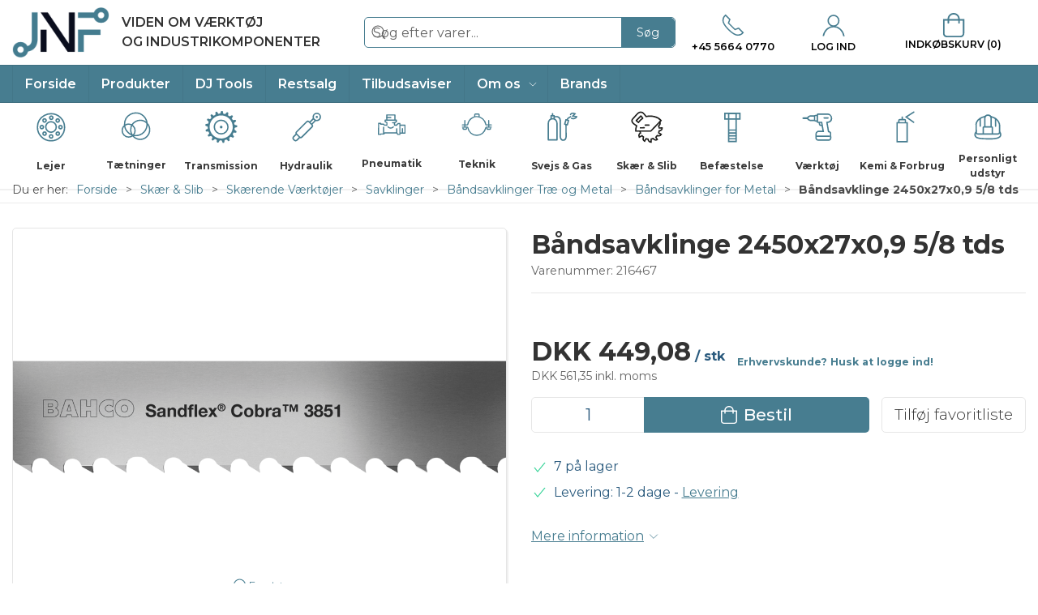

--- FILE ---
content_type: text/html; charset=utf-8
request_url: https://www.jnf.dk/da/baandsavklinger-for-metal/baandsavsklinge-2450x27x09-58-tds
body_size: 15829
content:
<!DOCTYPE html>
<html lang="da">

<head>
  <meta charset="UTF-8">
  <meta name="viewport" content="width=device-width, initial-scale=1.0">
  <title>K&#xF8;b B&#xE5;ndsavklinge 2450x27x0,9 5/8 tds hos JNF webshop</title>

<meta name="description" content="B&#xE5;ndsavklinge 2450x27x0,9 5/8 tds hos JNF webshop - Hurtig levering og nem returnering" />
<meta name="keywords" content="Maskinklinger savklinger maskinsavblade" />
<meta name="author" content="" />
<meta name="publisher" content="JNF Momentum A/S" />
<link rel="canonical" href="https://www.jnf.dk/da/baandsavklinger-for-metal/baandsavsklinge-2450x27x09-58-tds" />
<meta property="og:title" content="K&#xF8;b B&#xE5;ndsavklinge 2450x27x0,9 5/8 tds hos JNF webshop" />
<meta property="og:description" content="B&#xE5;ndsavklinge 2450x27x0,9 5/8 tds hos JNF webshop - Hurtig levering og nem returnering" />
<meta property="og:url" content="https://www.jnf.dk/da/baandsavklinger-for-metal/baandsavsklinge-2450x27x09-58-tds" />
  <meta property="og:image" content="/image/5b4f5250-cbaf-4954-8d95-4f49d270e88f/216462.png/default" />
  <meta name="twitter:card" content="summary_large_image" />

  <link rel="shortcut icon" type="image/x-icon" href="/media/1oyhqd15/favicon.ico">


  <!-- Cbx && UIkit CSS -->
  <link rel="stylesheet" href="/css/dist/cbx.css" />

      <script type="text/javascript" nonce="">

      var consentFunctional = [];
      var consentStatistic = [];
      var consentMarketing = [];
      var consentConditional = [];

      window.consent = {
        functional: false,
        statistics: false,
        marketing: false,
      };

      function loadScript(src, id, async) {
        var head = document.getElementsByTagName('head')[0],
          script = document.createElement('script');

        script.type = 'text/javascript';
        script.id = id;
        script.async = async;
        script.src = src;
        head.appendChild(script);
      }

    </script>
<!-- Global site tag (gtag.js) - Google Analytics -->
<script nonce="" >
  window.dataLayer = window.dataLayer || [];
  function gtag() { dataLayer.push(arguments); }
  gtag('consent', 'default', {
    'ad_user_data': 'denied',
    'ad_personalization': 'denied',
    'ad_storage': 'denied',
    'analytics_storage': 'denied',
    'wait_for_update': 500,
  });
  gtag('set', 'ads_data_redaction', true);
  gtag('js', new Date());
gtag('config', 'UA-26397987-1');</script>
  <script nonce="">
    consentConditional.push(function () {
      function gtag() { dataLayer.push(arguments); }

      gtag('consent', 'update', {
        ad_user_data: window.consent.marketing ? 'granted' : 'denied',
        ad_personalization: window.consent.marketing ? 'granted' : 'denied',
        ad_storage: window.consent.marketing ? 'granted' : 'denied',
        analytics_storage: window.consent.statistics ? 'granted' : 'denied'
      });

      loadScript('https://www.googletagmanager.com/gtag/js?id=UA-26397987-1', false)
    });
  </script>

<link href="https://fonts.googleapis.com/css2?family=Montserrat:ital,wght@0,300;0,400;0,500;0,600;0,700;1,300;1,400;1,700&display=swap" rel="stylesheet">
<!-- Google tag (gtag.js) -->
<script nonce="" async src="https://www.googletagmanager.com/gtag/js?id=G-1SN5F66X92"></script>
<script nonce="">
  window.dataLayer = window.dataLayer || [];
  function gtag(){dataLayer.push(arguments);}
  gtag('js', new Date());

  gtag('config', 'G-1SN5F66X92');
</script>

<!-- Google Tag Manager -->
<script nonce="">(function(w,d,s,l,i){w[l]=w[l]||[];w[l].push({'gtm.start':
new Date().getTime(),event:'gtm.js'});var f=d.getElementsByTagName(s)[0],
j=d.createElement(s),dl=l!='dataLayer'?'&l='+l:'';j.async=true;j.src=
'https://www.googletagmanager.com/gtm.js?id='+i+dl;f.parentNode.insertBefore(j,f);
})(window,document,'script','dataLayer','GTM-PRDT644R');</script>
<!-- End Google Tag Manager -->
<meta name="google-site-verification" content="dzOY6fsjadFYYb7KXAZBFzhmy4aTVJ1zL75CmvKDAO4" />
<meta name="google-site-verification" content="41dP-EvxkIZNcspGE6Vx6TbHvRetZk-IgTlilvA9HOs" />
<meta name="google-site-verification" content="-tO-SvOWSIKXU67yu2RqsuZIAcSFDT_z78FIvykz14o" />

<style type="text/css" nonce="">
  :root {

    --primary-color: #477D90;
    --primary-color-hue: 195.61644;
    --primary-color-saturation: 33.95349%;
    --primary-color-lightness: 42.15686%;
    --primary-lighten-5: 47.15686%;
--primary-lighten-8: 50.15686%;
--primary-lighten-10: 52.15686%;
--primary-lighten-13: 55.15686%;
--primary-lighten-17: 59.15686%;
--primary-lighten-20: 62.15686%;
--primary-lighten-22: 64.15686%;
--primary-lighten-27: 69.15686%;
--primary-lighten-30: 72.15686%;
--primary-lighten-35: 77.15686%;
--primary-lighten-40: 82.15686%;
--primary-lighten-55: 97.15686%;
--primary-lighten-60: 100%;
--primary-lighten-70: 100%;
--primary-lighten-80: 100%;
--primary-lighten-90: 100%;
--primary-lighten-95: 100%;
--primary-lighten-97: 100%;
--primary-lighten-100: 100%;
--primary-darken-5: 37.15686%;
--primary-darken-8: 34.15686%;
--primary-darken-10: 32.15686%;
--primary-darken-13: 29.15686%;
--primary-darken-17: 25.15686%;
--primary-darken-20: 22.15686%;
--primary-darken-22: 20.15686%;
--primary-darken-27: 15.15686%;
--primary-darken-30: 12.15686%;
--primary-darken-35: 7.15686%;
--primary-darken-40: 2.15686%;
--primary-darken-55: 0%;
--primary-darken-60: 0%;
--primary-darken-70: 0%;
--primary-darken-80: 0%;
--primary-darken-90: 0%;
--primary-darken-95: 0%;
--primary-darken-97: 0%;
--primary-darken-100: 0%;

    --black-color: #000000;
    --black-color-hue: 0;
    --black-color-saturation: 0%;
    --black-color-lightness: 0%;
    --black-lighten-5: 5%;
--black-lighten-8: 8%;
--black-lighten-10: 10%;
--black-lighten-13: 13%;
--black-lighten-17: 17%;
--black-lighten-20: 20%;
--black-lighten-22: 22%;
--black-lighten-27: 27%;
--black-lighten-30: 30%;
--black-lighten-35: 35%;
--black-lighten-40: 40%;
--black-lighten-55: 55%;
--black-lighten-60: 60%;
--black-lighten-70: 70%;
--black-lighten-80: 80%;
--black-lighten-90: 90%;
--black-lighten-95: 95%;
--black-lighten-97: 97%;
--black-lighten-100: 100%;
--black-darken-5: 0%;
--black-darken-8: 0%;
--black-darken-10: 0%;
--black-darken-13: 0%;
--black-darken-17: 0%;
--black-darken-20: 0%;
--black-darken-22: 0%;
--black-darken-27: 0%;
--black-darken-30: 0%;
--black-darken-35: 0%;
--black-darken-40: 0%;
--black-darken-55: 0%;
--black-darken-60: 0%;
--black-darken-70: 0%;
--black-darken-80: 0%;
--black-darken-90: 0%;
--black-darken-95: 0%;
--black-darken-97: 0%;
--black-darken-100: 0%;

    --global-color: #2B5B7E;
    --global-color-hue: 205.3012;
    --global-color-saturation: 49.11243%;
    --global-color-lightness: 33.13725%;
    --global-lighten-5: 38.13725%;
--global-lighten-8: 41.13725%;
--global-lighten-10: 43.13725%;
--global-lighten-13: 46.13725%;
--global-lighten-17: 50.13725%;
--global-lighten-20: 53.13725%;
--global-lighten-22: 55.13725%;
--global-lighten-27: 60.13725%;
--global-lighten-30: 63.13725%;
--global-lighten-35: 68.13725%;
--global-lighten-40: 73.13725%;
--global-lighten-55: 88.13725%;
--global-lighten-60: 93.13725%;
--global-lighten-70: 100%;
--global-lighten-80: 100%;
--global-lighten-90: 100%;
--global-lighten-95: 100%;
--global-lighten-97: 100%;
--global-lighten-100: 100%;
--global-darken-5: 28.13725%;
--global-darken-8: 25.13725%;
--global-darken-10: 23.13725%;
--global-darken-13: 20.13725%;
--global-darken-17: 16.13725%;
--global-darken-20: 13.13725%;
--global-darken-22: 11.13725%;
--global-darken-27: 6.13725%;
--global-darken-30: 3.13725%;
--global-darken-35: 0%;
--global-darken-40: 0%;
--global-darken-55: 0%;
--global-darken-60: 0%;
--global-darken-70: 0%;
--global-darken-80: 0%;
--global-darken-90: 0%;
--global-darken-95: 0%;
--global-darken-97: 0%;
--global-darken-100: 0%;

    --success-color: #32d296;
    --success-color-hue: 157.5;
    --success-color-saturation: 64%;
    --success-color-lightness: 50.98039%;
    --success-lighten-5: 55.98039%;
--success-lighten-8: 58.98039%;
--success-lighten-10: 60.98039%;
--success-lighten-13: 63.98039%;
--success-lighten-17: 67.98039%;
--success-lighten-20: 70.98039%;
--success-lighten-22: 72.98039%;
--success-lighten-27: 77.98039%;
--success-lighten-30: 80.98039%;
--success-lighten-35: 85.98039%;
--success-lighten-40: 90.98039%;
--success-lighten-55: 100%;
--success-lighten-60: 100%;
--success-lighten-70: 100%;
--success-lighten-80: 100%;
--success-lighten-90: 100%;
--success-lighten-95: 100%;
--success-lighten-97: 100%;
--success-lighten-100: 100%;
--success-darken-5: 45.98039%;
--success-darken-8: 42.98039%;
--success-darken-10: 40.98039%;
--success-darken-13: 37.98039%;
--success-darken-17: 33.98039%;
--success-darken-20: 30.98039%;
--success-darken-22: 28.98039%;
--success-darken-27: 23.98039%;
--success-darken-30: 20.98039%;
--success-darken-35: 15.98039%;
--success-darken-40: 10.98039%;
--success-darken-55: 0%;
--success-darken-60: 0%;
--success-darken-70: 0%;
--success-darken-80: 0%;
--success-darken-90: 0%;
--success-darken-95: 0%;
--success-darken-97: 0%;
--success-darken-100: 0%;

    --notice-color: #f8f816;
    --notice-color-hue: 60;
    --notice-color-saturation: 94.16667%;
    --notice-color-lightness: 52.94118%;
    --notice-lighten-5: 57.94118%;
--notice-lighten-8: 60.94118%;
--notice-lighten-10: 62.94118%;
--notice-lighten-13: 65.94118%;
--notice-lighten-17: 69.94118%;
--notice-lighten-20: 72.94118%;
--notice-lighten-22: 74.94118%;
--notice-lighten-27: 79.94118%;
--notice-lighten-30: 82.94118%;
--notice-lighten-35: 87.94118%;
--notice-lighten-40: 92.94118%;
--notice-lighten-55: 100%;
--notice-lighten-60: 100%;
--notice-lighten-70: 100%;
--notice-lighten-80: 100%;
--notice-lighten-90: 100%;
--notice-lighten-95: 100%;
--notice-lighten-97: 100%;
--notice-lighten-100: 100%;
--notice-darken-5: 47.94118%;
--notice-darken-8: 44.94118%;
--notice-darken-10: 42.94118%;
--notice-darken-13: 39.94118%;
--notice-darken-17: 35.94118%;
--notice-darken-20: 32.94118%;
--notice-darken-22: 30.94118%;
--notice-darken-27: 25.94118%;
--notice-darken-30: 22.94118%;
--notice-darken-35: 17.94118%;
--notice-darken-40: 12.94118%;
--notice-darken-55: 0%;
--notice-darken-60: 0%;
--notice-darken-70: 0%;
--notice-darken-80: 0%;
--notice-darken-90: 0%;
--notice-darken-95: 0%;
--notice-darken-97: 0%;
--notice-darken-100: 0%;

    --warning-color: #faa05a;
    --warning-color-hue: 26.25;
    --warning-color-saturation: 94.11765%;
    --warning-color-lightness: 66.66667%;
    --warning-lighten-5: 71.66667%;
--warning-lighten-8: 74.66667%;
--warning-lighten-10: 76.66667%;
--warning-lighten-13: 79.66667%;
--warning-lighten-17: 83.66667%;
--warning-lighten-20: 86.66667%;
--warning-lighten-22: 88.66667%;
--warning-lighten-27: 93.66667%;
--warning-lighten-30: 96.66667%;
--warning-lighten-35: 100%;
--warning-lighten-40: 100%;
--warning-lighten-55: 100%;
--warning-lighten-60: 100%;
--warning-lighten-70: 100%;
--warning-lighten-80: 100%;
--warning-lighten-90: 100%;
--warning-lighten-95: 100%;
--warning-lighten-97: 100%;
--warning-lighten-100: 100%;
--warning-darken-5: 61.66667%;
--warning-darken-8: 58.66667%;
--warning-darken-10: 56.66667%;
--warning-darken-13: 53.66667%;
--warning-darken-17: 49.66667%;
--warning-darken-20: 46.66667%;
--warning-darken-22: 44.66667%;
--warning-darken-27: 39.66667%;
--warning-darken-30: 36.66667%;
--warning-darken-35: 31.66667%;
--warning-darken-40: 26.66667%;
--warning-darken-55: 11.66667%;
--warning-darken-60: 6.66667%;
--warning-darken-70: 0%;
--warning-darken-80: 0%;
--warning-darken-90: 0%;
--warning-darken-95: 0%;
--warning-darken-97: 0%;
--warning-darken-100: 0%;

    --danger-color: #f0506e;
    --danger-color-hue: 348.75;
    --danger-color-saturation: 84.21053%;
    --danger-color-lightness: 62.7451%;
    --danger-lighten-5: 67.7451%;
--danger-lighten-8: 70.7451%;
--danger-lighten-10: 72.7451%;
--danger-lighten-13: 75.7451%;
--danger-lighten-17: 79.7451%;
--danger-lighten-20: 82.7451%;
--danger-lighten-22: 84.7451%;
--danger-lighten-27: 89.7451%;
--danger-lighten-30: 92.7451%;
--danger-lighten-35: 97.7451%;
--danger-lighten-40: 100%;
--danger-lighten-55: 100%;
--danger-lighten-60: 100%;
--danger-lighten-70: 100%;
--danger-lighten-80: 100%;
--danger-lighten-90: 100%;
--danger-lighten-95: 100%;
--danger-lighten-97: 100%;
--danger-lighten-100: 100%;
--danger-darken-5: 57.7451%;
--danger-darken-8: 54.7451%;
--danger-darken-10: 52.7451%;
--danger-darken-13: 49.7451%;
--danger-darken-17: 45.7451%;
--danger-darken-20: 42.7451%;
--danger-darken-22: 40.7451%;
--danger-darken-27: 35.7451%;
--danger-darken-30: 32.7451%;
--danger-darken-35: 27.7451%;
--danger-darken-40: 22.7451%;
--danger-darken-55: 7.7451%;
--danger-darken-60: 2.7451%;
--danger-darken-70: 0%;
--danger-darken-80: 0%;
--danger-darken-90: 0%;
--danger-darken-95: 0%;
--danger-darken-97: 0%;
--danger-darken-100: 0%;
  }


.footer { background-image:url(/media/w1dhagt0/grafik_lys-1.png?width=1400&amp;upscale=false);background-size:cover; }
            .footer,
            .footer .back-to-top .uk-icon-button { background-color: #477D90 !important; }
          
/* your custom css */
html {
  --jnf-discount-green: #5cb85cbf;

  font-size: 16px;
}

body {
  font-family: 'Montserrat', sans-serif;
}

/* Header and navigation */
@media (min-width: 1060px) {
  .page-header .navbar-main .uk-navbar>div {
    width: 33%;
  }
}

.logo-tag-line {
  font-weight: 600;
}

.page-header .navbar-main .uk-navbar-center {
  flex: 1;
  justify-content: center;
  position: unset;
  transform: unset;
}

.page-header .navbar-main .uk-navbar-center .uk-search {
  width: 90%;
}

.page-header .navbar-main .uk-navbar-center .uk-search .uk-button-group {
  border: 1px solid var(--primary-color);
  box-shadow: none;
}

.page-header .navbar-main .uk-navbar-right {
  margin-left: 0;
}

.page-header .navbar-main .uk-navbar-right>ul.uk-navbar-nav {
  width: 100%;
  justify-content: space-between;
}

.top-phone .uk-text-xsmall {
  font-size: .8rem;
}

.top-cart {
  flex-direction: column;
  font-size: .775rem;
  text-transform: uppercase;
}

.top-cart>div {
  justify-content: center;
}

.top-cart svg {
  margin-right: 0 !important;
}

.top-cart svg>* {
  fill: #477d90 !important;
}

.top-phone svg,
.top-login svg,
.top-cart svg {
  width: 30px !important;
  height: 30px !important;
}

.top-phone svg>*,
.top-login svg>*,
.top-cart svg>* {
  stroke: #477d90 !important;
}

.top-phone .uk-text-xsmall,
.top-login .uk-text-xsmall,
.top-cart {
  font-weight: 600;
  color: #000000;
}

@media (max-width: 1200px) {
  .logo-tag-line {
    font-size: .8rem !important;
  }

  .page-header .navbar-main .uk-navbar-right {
    width: auto;
  }

  .top-phone .uk-text-xsmall,
  .top-login .uk-text-xsmall,
  .top-cart {
    font-size: .7rem !important;
  }
}

#main-navigation {
  background: #477d90;
}

#main-navigation .uk-navbar-nav>li>a,
#main-navigation .uk-navbar-nav>li>a * {
  color: #fff;
}

#main-navigation [data-type="Category"] {
  overflow-y: scroll;
  max-height: 80vh;
}

.mobile-navigation-v2 .mobile-navigation-item.category-direct-link {
  height: 40px;
  font-size: 0.93rem;
}

@media (min-width: 960px) {
  .custom-category-navigation-placeholder {
    height: 90px;
  }
}

/* Footer */
.footer,
.custom-grid-footer {
  background-size: 50%;
}

.custom-grid-footer .content-links.uk-text-uppercase {
  text-transform: unset !important;
}

.custom-grid-footer .footer-so-me-links {
  margin-left: 0 !important;
}

.custom-grid-footer .footer-so-me-links a {
  background-color: white;
  color: var(--primary-color);
}

.custom-grid-footer .footer-so-me-links a:hover {
  color: hsla(var(--black-color-hue), var(--black-color-saturation), var(--black-color-lightness), 0.3) !important;
}

.custom-grid-footer .content-links a {
  display: flex;
  align-items: center;
  text-decoration: none;
  padding: 3.75px;
}

.custom-grid-footer .uk-grid>div {
  /* Necessary for column dividers/borders */
  position: relative;
}

.custom-grid-footer .uk-grid>div:not(:first-child)::before {
  content: "";
  position: absolute;
}

@media (max-width: 960px) {

  /* White border-right/divider */
  .custom-grid-footer .uk-grid>div:not(:first-child)::before {
    left: 0;
    right: 0;
    border-top: 1px solid hsla(var(--black-color-hue), var(--black-color-saturation), var(--black-lighten-90), .5);
  }
}

@media (min-width: 960px) {

  /* White border-right/divider */
  .custom-grid-footer .uk-grid>div:not(:first-child)::before {
    top: 0;
    bottom: 0;
    border-left: 1px solid hsla(var(--black-color-hue), var(--black-color-saturation), var(--black-lighten-90), .5);
  }
}

.custom-grid-footer .footer-momentum-group-img img {
  width: 300px;
}

/* Category lists */
.category-list-category>div {
  flex: 1 0 100%;
}

.category-list-category img {
  margin: 7px;
  max-width: -moz-available;
  /* WebKit-based browsers will ignore this. */
  max-width: -webkit-fill-available;
  /* Mozilla-based browsers will ignore this. */
  max-width: fill-available;
}

/* Product cards and pages */
.product-preview.product-on-discount .price,
.product-details .product-price.product-on-discount .price {
  color: var(--jnf-discount-green);
}

.product-preview.product-on-discount .standard-sales-price,
.product-details .product-price.product-on-discount .standard-sales-price {
  text-decoration: line-through;
}

.discount-overlay,
.badge-kun-afhentning {
  background-color: var(--jnf-discount-green);
  color: white;
}

.itemnumber,
.details-itemnumber {
  font-size: .9rem;
}

.variant-selector option.disabled {
  /* Don't grey out out-of-stock variants */
  color: hsla(var(--black-color-hue), var(--black-color-saturation), var(--black-lighten-27), 1) !important;
}

.product-preview .product-image .hover-image {
  /* Fix background for transparent images when hovering */
  background-color: white;
}

.product-preview.is-variant-parent .itemnumber {
  visibility: hidden;
  font-size: 2px;
  /* display: none; */
 
  /* start of Ticket#348404 */
  text-overflow: ellipsis;
  overflow: hidden;
  white-space: nowrap;
  /* end of Ticket#348404 */
  
}

/* start of Ticket#348930 */
.global-search-overlay-content-results .product-preview.is-variant-parent .itemnumber {
    white-space: normal;
}
/* end of Ticket#348930 */

/* Checkout */
.terms-container>label {
  display: block;
}

/* Checkout cart - trust */
.checkout-cart .trust>div:first-child>div:first-child .uk-icon {
  display: none;
}

.checkout-cart .trust>div:first-child>div:first-child {
  /* OBS: Christina */
  background-image: url('/media/x2ode5p1/mette_telefon_ny.jpg');
  background-repeat: no-repeat;
  background-size: cover;
  margin: 15px auto;
  height: 65px;
  width: 50px;
}

.checkout-cart .trust>div:first-child>div:nth-child(2)::after {
  content: 'Vi sidder klar til at hjælpe dig';
  display: block;
  font-size: 15px;
  font-weight: 400;
  margin-top: 7px;
}

.checkout-cart .trust span.uk-display-inline-block.uk-padding.uk-padding-remove-vertical {
  /* Hide vertical divider */
  display: none !important;
}

.uk-navbar-container.navbar-main .uk-navbar-left .uk-logo img {
  max-width: 120px;
  max-height: 64px;
  transition: none;
}

.uk-navbar-container.navbar-main {
  padding: 0;
}

#header .cbx-navbar-sticky .top-cart {
  border: none;
  box-shadow: none;
}

/* Misc */
#cbx-vue-app>.uk-hidden-print>.newsletter-subscription {
  background: #beced7;
  padding: 60px;
}

input[type="checkbox"],
input[type="radio"] {
  border: 1px solid var(--primary-color);
}

.login-form-actions button.uk-button-link {
  /* Reset password link */
  font-weight: bold;
}

@media (max-width: 960px) {

  /* Fix "Change customer" and "Change user" overlapping */
  .supervisor-panel .uk-navbar {
    flex-wrap: wrap;
  }

  .supervisor-panel .uk-navbar-center {
    position: relative;
    transform: unset;
    top: auto;
    left: auto;
  }
}

.supervisor-panel .uk-navbar-left {
  /* Fix that CookieInformation icon is overlapping supervisor-panel button */
  padding-left: 20px;
}

.associated-users .modal-card {
  /* Add scrollbar */
  overflow: auto !important;
}

/* Font - fixes */
.customCatNavWrapper .customCatNav .catLink {
  font-size: 12px !important;
}

/* Styling for remember-to-login label */
.remember-to-login {
    color: #3F6E7F;
}

/* start of Ticket#348245 - payment grid overflow due to long shop name */
.package-shop-item .shop-name {
    white-space: normal;
}
/* end of ticket */

@media (min-width: 960px) {
    .frontpage-slider .cbx-content-slider-item {
        background-size: contain !important;
        background-repeat: no-repeat !important;
    }
}

.uk-slider-items-item .product-preview {
    width: calc(100% - 16px);
}

/* Ticket#3410588 fixes for slider cutoff elements */
.product-slider-container .product-preview .colli {
  gap: 0;
}

.product-slider-container .product-preview .add-to-cart,
.global-search-overlay-content-results .product-preview .add-to-cart {
  height: auto;
}

.global-search-overlay-content-results .product-preview.is-variant-parent .add-to-cart > .uk-button,
.global-search-overlay-content-results .product-preview .add-to-cart > .uk-button-group,
.global-search-overlay-content-results .product-preview .product-preview-texts,
.product-list-grid .product-preview.is-variant-parent .add-to-cart > .uk-button {
    margin-bottom: 15px;
}

.global-search-overlay-content-results .product-preview.is-variant-parent .itemnumber {
    font-size: 2px !important;
}

/* Ticket#3410588 end of fixes for slider cutoff elements */</style>
  <!-- UIkit JS -->
  <script nonce="" src="/js/lib/uikit-3.21.16/js/uikit.min.js" ></script>
  <script nonce="" src="/js/lib/uikit-3.21.16/js/uikit-icons.min.js" ></script>
  <script nonce="" src="/js/assets/cbx-icons.js" ></script>
  <script nonce="" src="/js/dist/app.js?v=1"  defer></script>
</head>

<body class="theme-style-rounded custom-header-center-search custom-footer-background b2c is-product product-216467 category-path-root-baandskl category-path-root-baandsavkl category-path-root-savklinger category-path-root-skaervaer category-path-root-skaer-slib category-root-baandskl">

  

  


  <div id="cbx-vue-app">

      <!-- STICKY NAV -->
  <div id="header">
    <div class="page-header">
      
      

      
      <!-- MAIN NAV -->
      <div class="cbx-navbar-sticky cbx-header-background">
      <nav class="uk-navbar-container navbar-main uk-visible@m">
        <div class="uk-container uk-container-large uk-navbar" uk-navbar="mode: click;">
          <div class="uk-navbar-left">
              <a class="uk-navbar-item uk-logo" href="/da" aria-label="DA">
 <img alt="" src="/media/guvmtqlo/jnf_logo-prim.png?width=300&upscale=false" width="300" height="155" />                   <span class="logo-tag-line uk-margin-medium-left">VIDEN OM VÆRKTØJ <br> OG INDUSTRIKOMPONENTER</span>
              </a>
          </div>
            <div class="uk-navbar-center">
                <div
      is="global-search-overlay-v2"
      :view-type="'desktop'"
      placeholder-text="S&#xF8;g efter varer..."
      action-text="S&#xF8;g"
      class="global-search-overlay uk-search uk-search-default"
  >
    <div class="uk-button-group">
      <div class="uk-width-expand">
        <span uk-search-icon></span>
        <input
            class="uk-search-input"
            type="search"
            placeholder="S&#xF8;g efter varer..."
            tabindex="-1"
            style="padding-left: 34px;border:0;"
        />
      </div>
      <button
          class="uk-button uk-button-primary uk-padding uk-padding-remove-vertical"
          tabindex="-1">
        S&#xF8;g
      </button>
    </div>
  </div>

            </div>
          <div class="uk-navbar-right">
            <ul class="uk-navbar-nav">
                <li class="top-phone">
                  <div class="uk-flex uk-flex-column uk-navbar-item">
                    <span class="uk-margin-xsmall" uk-icon="icon: receiver; ratio: 1.2;"></span>
                    <span class="uk-text-xsmall">&#x2B;45 5664 0770</span>
                  </div>
                </li>
                <li is="top-login"
                    class="top-login"
                    login-text="Log ind"
                    dashboard-url="/da/kundeomrade"
                    wishlists-url=""
                    sign-out-url="/da/login?actionid=signout&signout=true"
                    available-customers-text="">
                    <a
                        class="uk-flex uk-flex-column uk-text-center">
                        <span class="uk-margin-xsmall" uk-icon="icon: user; ratio: 1.2;" style="width:45px;height:24px"></span>
                        <span class="uk-text-xsmall">
                            Log ind
                        </span>
                    </a>
                </li>
<li is="top-cart" :item-count="0" primary-label="Indkøbskurv" delivery-text="" class="uk-flex uk-flex-middle">
  <div class="top-cart-wrapper">
    <div class="uk-flex top-cart">
      <div class="uk-width-auto uk-flex uk-flex-middle">
        <span uk-icon="icon: fal-shopping-bag; ratio: 1.5" style="width:41px;height:30px"></span>
      </div>
      <div class="uk-width-expand uk-flex uk-flex-middle">
        <div class="uk-margin-auto-right">
          Indkøbskurv (0)
        </div>
      </div>
    </div>
  </div>
</li>
            </ul>
          </div>
        </div>
      </nav>
      <!-- CATEGORY NAV -->
<nav class="uk-navbar-container navbar-categories cbx-mainnav-background cbx-mainnav-border" id="main-navigation">
  <div id="desktop-navigation" class="uk-container uk-container-large uk-visible@m" uk-navbar="dropbar: false; mode: click; boundary-align: true; align: left; offset: 1;">
      <div class="uk-navbar-left">
        <ul class="uk-navbar-nav">
<li class="">
  <a class="cbx-mainnav-text" href="/da" style="" >

    <span class="label" style="">Forside</span>


  </a>
</li><li class=" uk-active">
  <a class="cbx-mainnav-text" href="/da/produktkatalog" style="" >

    <span class="label" style="">Produkter</span>


  </a>
</li><li class="">
  <a class="cbx-mainnav-text" href="/da/dj-tools-" style="" >

    <span class="label" style="">DJ Tools</span>


  </a>
</li><li class="">
  <a class="cbx-mainnav-text" href="/da/tilbudsvarer" style="" >

    <span class="label" style="">Restsalg</span>


  </a>
</li><li class="">
  <a class="cbx-mainnav-text" href="/da/tilbudsaviser" style="" >

    <span class="label" style="">Tilbudsaviser</span>


  </a>
</li><li class="has-children uk-position-relative">
  <a class="cbx-mainnav-text" href="/da/om-os" style="" >

    <span class="label" style="">Om os</span>


      <span uk-icon="icon: chevron-down; ratio: 0.7"></span>
  </a>
    <div class="uk-navbar-dropdown" data-id="1091" data-type="Content" data-expand="false" data-expand-limit="0">
            <div class="uk-navbar-dropdown-grid uk-grid">
        <div class="uk-width-1 uk-text-center"><div uk-spinner></div></div>
      </div>
    </div>
</li><li class="">
  <a class="cbx-mainnav-text" href="/da/brands" style="" >

    <span class="label" style="">Brands</span>


  </a>
</li>        </ul>
      </div>
  </div>
</nav>
      <div class="uk-hidden@m" uk-navbar>
        <div class="mobile-header cbx-header-background">
          <div class="mobile-header-top-row">
            <a href="/da" class="mobile-header-top-row-logo-container" aria-label="DA">
 <img alt="" src="/media/guvmtqlo/jnf_logo-prim.png?width=300&upscale=false" width="300" height="155" />             </a>
            <div class="flex uk-hidden-print"></div>
            <div is="mobile-header-top-actions" class="mobile-header-top-row-actions uk-hidden-print" login-text="Log ind" cart-text="Kurv">
                <div class="mobile-header-top-row-actions-item">
                  <div class="icon-container">
                    <svg viewBox="0 0 22 23" xmlns="http://www.w3.org/2000/svg">
                      <path d="M11 2.125C13.6211 2.125 15.8125 4.31641 15.8125 6.9375C15.8125 9.60156 13.6211 11.75 11 11.75C8.33594 11.75 6.1875 9.60156 6.1875 6.9375C6.1875 4.31641 8.33594 2.125 11 2.125ZM16.5 15.875C18.7344 15.875 20.625 17.7656 20.625 20V21.375H1.375V20C1.375 17.7656 3.22266 15.875 5.5 15.875C9.15234 15.875 8.37891 16.5625 11 16.5625C13.5781 16.5625 12.8047 15.875 16.5 15.875ZM11 0.75C7.5625 0.75 4.8125 3.54297 4.8125 6.9375C4.8125 10.375 7.5625 13.125 11 13.125C14.3945 13.125 17.1875 10.375 17.1875 6.9375C17.1875 3.54297 14.3945 0.75 11 0.75ZM16.5 14.5C12.5039 14.5 13.4492 15.1875 11 15.1875C8.55078 15.1875 9.45312 14.5 5.5 14.5C2.44922 14.5 0 16.9922 0 20V21.375C0 22.1484 0.601562 22.75 1.375 22.75H20.625C21.3555 22.75 22 22.1484 22 21.375V20C22 16.9922 19.5078 14.5 16.5 14.5Z" />
                    </svg>
                  </div>
                  Log ind
                </div>
                <div class="mobile-header-top-row-actions-item">
                  <div class="icon-container">
                    <svg viewBox="0 0 26 20" xmlns="http://www.w3.org/2000/svg">
                      <path d="M24.8594 7H21.5508L15.5352 0.382818C15.2773 0.0820363 14.8477 0.0820363 14.5898 0.339849C14.2891 0.597661 14.2891 1.02735 14.5469 1.28516L19.7031 7H6.25391L11.4102 1.28516C11.668 1.02735 11.668 0.597661 11.3672 0.339849C11.1094 0.0820363 10.6797 0.0820363 10.4219 0.382818L4.40625 7H1.14062C0.839844 7 0.625 7.25782 0.625 7.51563V7.85938C0.625 8.16016 0.839844 8.375 1.14062 8.375H1.82812L3.11719 17.6133C3.24609 18.6445 4.10547 19.375 5.13672 19.375H20.8203C21.8516 19.375 22.7109 18.6445 22.8398 17.6133L24.1289 8.375H24.8594C25.1172 8.375 25.375 8.16016 25.375 7.85938V7.51563C25.375 7.25782 25.1172 7 24.8594 7ZM21.5078 17.4414C21.4219 17.7852 21.1641 18 20.8203 18H5.13672C4.79297 18 4.53516 17.7852 4.44922 17.4414L3.20312 8.375H22.7539L21.5078 17.4414ZM13.6875 10.7813C13.6875 10.4375 13.3438 10.0938 13 10.0938C12.6133 10.0938 12.3125 10.4375 12.3125 10.7813V15.5938C12.3125 15.9805 12.6133 16.2813 13 16.2813C13.3438 16.2813 13.6875 15.9805 13.6875 15.5938V10.7813ZM18.5 10.7813C18.5 10.4375 18.1562 10.0938 17.8125 10.0938C17.4258 10.0938 17.125 10.4375 17.125 10.7813V15.5938C17.125 15.9805 17.4258 16.2813 17.8125 16.2813C18.1562 16.2813 18.5 15.9805 18.5 15.5938V10.7813ZM8.875 10.7813C8.875 10.4375 8.53125 10.0938 8.1875 10.0938C7.80078 10.0938 7.5 10.4375 7.5 10.7813V15.5938C7.5 15.9805 7.80078 16.2813 8.1875 16.2813C8.53125 16.2813 8.875 15.9805 8.875 15.5938V10.7813Z" />
                    </svg>
                  </div>
                  Kurv
                </div>
            </div>
          </div>
          <div class="mobile-header-bottom-container">
            <mobile-header-bottom></mobile-header-bottom>
          </div>
        </div>
      </div>
      </div>
    </div>
  </div>
  <!--<div class="uk-background-default uk-hidden@m" id="mobile-search">
      <div
      is="global-search-overlay-v2"
      :view-type="'mobile'"
      placeholder-text="S&#xF8;g efter varer..."
      action-text="S&#xF8;g"
      class="global-search-overlay uk-search uk-search-default"
  >
    <div class="uk-button-group">
      <div class="uk-width-expand">
        <span uk-search-icon></span>
        <input
            class="uk-search-input"
            type="search"
            placeholder="S&#xF8;g efter varer..."
            tabindex="-1"
            style="padding-left: 34px;border:0;"
        />
      </div>
      <button
          class="uk-button uk-button-primary uk-padding uk-padding-remove-vertical"
          tabindex="-1">
        S&#xF8;g
      </button>
    </div>
  </div>

  </div>-->
    <div class="custom-category-navigation-placeholder">
      <div is="custom-category-navigation"></div>
    </div>



    <!-- BREADCRUMB -->
<div class="breadcrumb">
  <div class="uk-container uk-container-large">
    <ul class="uk-breadcrumb">
      <li class="uk-prefix-column"><span>Du er her:</span></li>
          <li><a href="/da">Forside</a></li>
          <li><a href="/da/skaer--slib">Sk&#xE6;r &amp; Slib</a></li>
          <li><a href="/da/skaerende-vaerktoejer">Sk&#xE6;rende V&#xE6;rkt&#xF8;jer</a></li>
          <li><a href="/da/savklinger">Savklinger</a></li>
          <li><a href="/da/baandsavsklinger-hss">B&#xE5;ndsavklinger Tr&#xE6; og Metal</a></li>
          <li><a href="/da/baandsavklinger-for-metal">B&#xE5;ndsavklinger for Metal</a></li>
          <li>
              <h1 class="uk-text-bold uk-display-inline-block uk-margin-remove">B&#xE5;ndsavklinge 2450x27x0,9 5/8 tds</h1>
          </li>
    </ul>
  </div>
</div>
    <add-to-cart-modal></add-to-cart-modal>
    <customer-profile-modal></customer-profile-modal>

    

    <div class="product-details uk-margin-large-bottom uk-margin-medium-top">
  <div class="umb-grid">
            <div class="uk-container uk-container-large">
              <div >
                <div class="uk-grid uk-grid-large" uk-grid>
<div class="uk-width-1-2@m">
  <div >
    <div >
<div class="uk-grid-column ">

<div class="uk-flex uk-flex-center uk-position-relative" style="margin-bottom:auto;aspect-ratio:1024 / 768;">
  <div is="product-images" class="product-images uk-flex uk-flex-1" :image-width="1024" :image-height="768" :thumbnail-width="400" :thumbnail-height="300">
    <div class="product-images-grid">
      <div class="product-images-main-area">
        <div class="uk-flex uk-flex-1">
          <a href="/image/5b4f5250-cbaf-4954-8d95-4f49d270e88f/216462.png/large" class="uk-flex uk-flex-1 uk-flex-center cbx-border uk-position-relative active-product-image-container" data-type="image">
            <img alt="B&#xE5;ndsavklinge 2450x27x0,9 5/8 tds" src="/image/5b4f5250-cbaf-4954-8d95-4f49d270e88f/216462.png/default" width="1024" height="768" class="uk-flex uk-flex-1 active-product-image" />
          </a>
        </div>
      </div>
    </div>
  </div>
    <details-discount></details-discount>
</div>

      </div>
    </div>
  </div>
</div>
<div class="uk-width-1-2@m">
  <div >
    <div >
<div class="uk-grid-column ">

<div class="uk-margin-large-bottom">
  <span class="product-details-title uk-h2 uk-text-bold">B&#xE5;ndsavklinge 2450x27x0,9 5/8 tds</span><br />
    <small is="details-itemnumber" item-no-text="Varenummer">
      Varenummer: <span class="uk-text-uppercase">216467</span>
    </small>
  <hr />
</div>

      </div>
<div class="uk-grid-column ">

<div>
  <div class="uk-margin">
      <div style="min-height:68px">
      <div is="details-price" class="product-price" sts-text="Vejl. salgspris" incvat-text="inkl. moms" exvat-text="ekskl. moms">
        <div class="uk-text-small uk-text-muted">
            <span class="uk-invisible">.</span>
        </div>
        <div class="uk-text-bold">
          <span class="uk-h2 uk-text-bold">DKK 449,08</span>
            <span class="unit"> / stk</span>
        </div>
        <div class="uk-text-small uk-text-muted">
DKK 561,35 inkl. moms        </div>
      </div>
      </div>
  </div>

  <variant-selector></variant-selector>

    <div style="min-height:44px">
      <details-bulk-discounts-add-to-cart ></details-bulk-discounts-add-to-cart>
    </div>

  <div>
      <div style="min-height:52.5px" class="uk-margin-large-top">
      <div is="details-stock" class="product-stock"  :trustpage="{&quot;link&quot;:&quot;/da/om-os/levering&quot;,&quot;title&quot;:&quot;Levering&quot;}" >
        <ul class="uk-list">
          <li class="uk-margin-small">
            <span><span>&nbsp;</span></span>
          </li>
        </ul>
      </div>
      </div>
    <div class="uk-margin-large-top">
        <a href="#product-details-tabs" data-cbx-toggle="scroll"><span class="uk-text-underline">Mere information</span> <span uk-icon="icon: chevron-down; ratio: 0.8"></span></a>
          <br /><br />
        <details-addon-products></details-addon-products>
    </div>
  </div>
</div>

      </div>
<div class="uk-grid-column ">

<details-related-products-compact></details-related-products-compact>

      </div>
    </div>
  </div>
</div>
</div>

              </div>
            </div>
            <div class="uk-container uk-container-large">
              <div >
                <div style="padding:30px 0px 0px 0px;" class="uk-grid" uk-grid>
<div class="uk-width-1-1@m">
  <div >
    <div >
<div class="uk-grid-column ">



<h2><strong>Information &amp; specifikationer</strong></h2>


      </div>
<div class="uk-grid-column ">

  <div class="product-information uk-margin-large-top cbx-border">
    <div class="uk-grid-large" uk-grid>
      <div class="uk-width-auto@m uk-flex">
        <ul class="uk-tab uk-tab-left uk-width-1@s uk-width-medium@m" id="product-details-tabs" uk-tab="connect: #product-information-switcher">
            <li class="uk-active"><a class="uk-padding" href="#">Information</a></li>
            <li><a class="uk-padding" href="#">Specifikationer</a></li>
        </ul>
      </div>
      <div class="uk-width-expand">
        <ul id="product-information-switcher" class="uk-switcher uk-margin">
            <li class="uk-padding-large uk-overflow-auto uk-active">
              <div is="details-long-description" class="product-long-description" :fallback="`&lt;p&gt;B&amp;aring;ndsavklinge for h&amp;oslash;jproduktiv savning af store fuldgodsemner og tykv&amp;aelig;ggede r&amp;oslash;r. Specialudviklet tandform for maksimal ydelse. M42 tandspidser giver stor varmebestandighed, slidstyrke og lang levetid. S&amp;aelig;rlig velegnet til savning i rustfast st&amp;aring;l. Bredt udvalg i st&amp;oslash;rrelser og&amp;nbsp;fortandinger, g&amp;oslash;r denne klinge anvendelig til de fleste opgaver.&lt;/p&gt;`">
                <p>B&aring;ndsavklinge for h&oslash;jproduktiv savning af store fuldgodsemner og tykv&aelig;ggede r&oslash;r. Specialudviklet tandform for maksimal ydelse. M42 tandspidser giver stor varmebestandighed, slidstyrke og lang levetid. S&aelig;rlig velegnet til savning i rustfast st&aring;l. Bredt udvalg i st&oslash;rrelser og&nbsp;fortandinger, g&oslash;r denne klinge anvendelig til de fleste opgaver.</p>
              </div>

                <noscript>
                  <table class="uk-table uk-table-hover uk-table-divider uk-table-small uk-width-large@s uk-text-nowrap uk-margin-top">
                    <tbody>
                        <tr>
                          <td>Fabrikat</td>
                          <td>Bahco</td>
                        </tr>
                        <tr>
                          <td>Materiale</td>
                          <td>Metal</td>
                        </tr>
                        <tr>
                          <td>L&#xE6;ngde [mm]</td>
                          <td>2450</td>
                        </tr>
                        <tr>
                          <td>Fortanding</td>
                          <td>5/8</td>
                        </tr>
                        <tr>
                          <td>Kvalitet</td>
                          <td>M42</td>
                        </tr>
                        <tr>
                          <td>H&#xF8;jde [mm]</td>
                          <td>27</td>
                        </tr>
                        <tr>
                          <td>Tandantal</td>
                          <td>5/8</td>
                        </tr>
                        <tr>
                          <td>Tykkelse [mm]</td>
                          <td>0,9</td>
                        </tr>
                        <tr>
                          <td>Pakkest&#xF8;rrelse [stk.]</td>
                          <td>1,00</td>
                        </tr>
                        <tr>
                          <td>DJ-varenummer</td>
                          <td>38310245058</td>
                        </tr>
                        <tr>
                          <td>EAN-varenummer</td>
                          <td>5701604942882</td>
                        </tr>
                        <tr>
                          <td>UNSPSC</td>
                          <td>27112802</td>
                        </tr>
                    </tbody>
                  </table>
                </noscript>

            </li>
            <li class="uk-padding-large uk-overflow-auto">
                <table is="details-specifications" class="product-specifications uk-table uk-table-hover uk-table-divider uk-table-small uk-width-large@s uk-text-nowrap" :fallback="{&quot;Fabrikat&quot;:&quot;Bahco&quot;,&quot;Materiale&quot;:&quot;Metal&quot;,&quot;L&#xE6;ngde [mm]&quot;:&quot;2450&quot;,&quot;Fortanding&quot;:&quot;5/8&quot;,&quot;Kvalitet&quot;:&quot;M42&quot;,&quot;H&#xF8;jde [mm]&quot;:&quot;27&quot;,&quot;Tandantal&quot;:&quot;5/8&quot;,&quot;Tykkelse [mm]&quot;:&quot;0,9&quot;,&quot;Pakkest&#xF8;rrelse [stk.]&quot;:&quot;1,00&quot;,&quot;DJ-varenummer&quot;:&quot;38310245058&quot;,&quot;EAN-varenummer&quot;:&quot;5701604942882&quot;,&quot;UNSPSC&quot;:&quot;27112802&quot;}">
    <tbody>
        <tr>
          <td>Fabrikat</td>
          <td>Bahco</td>
        </tr>
        <tr>
          <td>Materiale</td>
          <td>Metal</td>
        </tr>
        <tr>
          <td>L&#xE6;ngde [mm]</td>
          <td>2450</td>
        </tr>
        <tr>
          <td>Fortanding</td>
          <td>5/8</td>
        </tr>
        <tr>
          <td>Kvalitet</td>
          <td>M42</td>
        </tr>
        <tr>
          <td>H&#xF8;jde [mm]</td>
          <td>27</td>
        </tr>
        <tr>
          <td>Tandantal</td>
          <td>5/8</td>
        </tr>
        <tr>
          <td>Tykkelse [mm]</td>
          <td>0,9</td>
        </tr>
        <tr>
          <td>Pakkest&#xF8;rrelse [stk.]</td>
          <td>1,00</td>
        </tr>
        <tr>
          <td>DJ-varenummer</td>
          <td>38310245058</td>
        </tr>
        <tr>
          <td>EAN-varenummer</td>
          <td>5701604942882</td>
        </tr>
        <tr>
          <td>UNSPSC</td>
          <td>27112802</td>
        </tr>
    </tbody>
  </table>

            </li>
        </ul>
      </div>
    </div>
  </div>


      </div>
<div class="uk-grid-column ">

<details-related-products headline="Relaterede varer"></details-related-products>

      </div>
<div class="uk-grid-column ">

      <div class="product-slider-headline uk-h3 uk-heading-line uk-text-bold uk-text-center"><span>K&#xF8;bt sammen med dette produkt</span></div>
    <div is="product-slider"
        class=" uk-container uk-container-large uk-margin product-slider-container allow-purchase show-prices"
                 :product-ids="[&quot;0792-0200&quot;,&quot;0792-0309&quot;,&quot;1251106710&quot;,&quot;1336-0052&quot;,&quot;1336-0102&quot;,&quot;216464&quot;,&quot;38334661613&quot;]"         :full-width="true"
        :as-section="true">
    </div>


      </div>
    </div>
  </div>
</div>
</div>

              </div>
            </div>
            <div class="uk-container uk-container-large">
              <div >
                <div  uk-grid>
</div>

              </div>
            </div>
  </div>
</div>


      <div class="uk-hidden-print">
    <newsletter-subscription-form></newsletter-subscription-form>
  </div>
  <div class="custom-grid-footer">
      <div class="umb-grid">
            <div style="background-image:url(/media/w1dhagt0/grafik_lys-1.png?width=1400);background-size:cover; background-color:#477D90;">
              <div class="uk-container uk-container-large">
                <div style="padding:50px 15px 50px 15px; color:#FFFFFF;" class="uk-grid uk-grid-collapse override-colors" uk-grid>
<div class="uk-width-1-3@m">
  <div >
    <div style="padding:10px 0px 10px 10px;">
<div class="uk-grid-column ">



<div class="footer-company uk-first-column">
<div>
<h2 class="uk-h2 uk-padding-remove">JNF Momentum A/S</h2>
<p><span class="footer-company-address">Falkevej 14 <br />DK-4600 Køge <br /></span> <span class="footer-company-phone"> Tlf. <a href="tel:+45 5664 0770">+45 5664 0770</a> <br /></span> <span class="footer-company-email"> <a href="mailto:jnf@jnf.dk">jnf@jnf.dk</a> <br /><br /></span> <span class="footer-company-vatno">CVR: 10083044</span></p>
</div>
</div>


      </div>
    </div>
  </div>
</div>
<div class="uk-width-1-3@m">
  <div >
    <div style="padding:10px 0px 10px 10px;">
<div class="uk-grid-column ">



<h5><strong>INFORMATION</strong></h5>


      </div>
<div class="uk-grid-column ">



          <div class="content-links uk-text-uppercase">
      <a href="/da/om-os">Om os</a>
      <a href="/da/om-os/kontakt">Kontakt</a>
      <a href="/da/om-os/levering">Levering</a>
      <a href="/da/om-os/salgs-og-leveringsbetingelser">Salgs- og leveringsbetingelser</a>
      <a href="/da/om-os/dognservice-24-7">D&#xF8;gnservice 24/7</a>
      <a href="/da/om-os/abningstider">&#xC5;bningstider</a>
  </div>


    

      </div>
<div class="uk-grid-column ">



          <ul class="footer-so-me-links uk-iconnav uk-margin-medium-top">
      <li class="uk-padding-remove-left"><a href="https://www.facebook.com/jnfmomentum" class="uk-icon-button" uk-icon="icon: facebook" title="Facebook" target="_blank"></a></li>
      <li><a href="https://www.linkedin.com/company/2866810/admin/" class="uk-icon-button" uk-icon="icon: linkedin" title="LinkedIn" target="_blank"></a></li>
  </ul>


    

      </div>
    </div>
  </div>
</div>
<div class="uk-width-1-3@m">
  <div style="min-height:150px;">
    <div style="padding:25px 25px 25px 25px; max-width:250px;">
<div class="uk-grid-column ">

    <div class="cbx-image ">
        <a href="https://www.jnf.dk/da/om-os/jnf-momentum-en-del-af-den-borsnoterede-momentum-group"  target="_blank" >
          <img src="/media/v3zlwgtt/momentumgroup_ny_hvid_lille.png?width=467&upscale=false" 
               srcset="/media/v3zlwgtt/momentumgroup_ny_hvid_lille.png?width=640&upscale=false 640w, /media/v3zlwgtt/momentumgroup_ny_hvid_lille.png?width=467&upscale=false 467w"
               sizes="(max-width: 640px) 640px, 467px" class="uk-width-1" width="467" height="174" loading="lazy" />
        </a>
    </div>


      </div>
    </div>
  </div>
</div>
</div>

              </div>
            </div>
            <div class="uk-container uk-container-large">
              <div >
                <div style="fullwidth:0; disablestacking:1;" class="uk-grid" uk-grid>
<div class="uk-width-1-1">
  <div >
    <div style="padding:15px 15px 0px 15px; max-width:1400px; color:#477D90;" class="override-colors">
<div class="uk-grid-column ">



<p>© 2023 JNF Momentum A/S Alle rettigheder forbeholdes</p>


      </div>
    </div>
  </div>
</div>
</div>

              </div>
            </div>
  </div>

  </div>


    <mobile-navigation-v2></mobile-navigation-v2>
    <go-to-product></go-to-product>

    <portal-target name="global-modal-area"></portal-target>

     
  </div>

  <script nonce="" >
  window.CbxApiContextKey = 'b52eb1d2-7420-4acf-8f88-909e3ad5c75d';
  window.CbxTestSiteEnabled = false;
  window.CbxCulture = 'da-DK';
  window.CbxCurrency = 'DKK';
  window.CbxSignInStatus = false;
  window.CbxUserRole = 'User';
  window.CbxHomepage = '/da';
  window.CbxHomepageId = 'b52eb1d2-7420-4acf-8f88-909e3ad5c75d';
  window.CbxProductsPageUrl = '/da/produktkatalog';
  window.CbxSearchPageUrl = '/da/produktsogning';
  window.CbxLoginPageUrl = '/da/login';
  window.CbxEnablePreferredDeliveryDate = false;
  window.CbxCheckoutpage = '/da/checkout';
  window.CbxCheckoutpageNext = '/da/checkout/afslut-kurv';
  window.CbxCurrentProductId = '216467';
  window.CbxCurrentCategoryId = 'root_baandskl';
  window.CbxSelectedVariantId = '';
  window.CbxCurrentCategoryPath = ["root_baandskl","root_baandsavkl","root_savklinger","root_skaervaer","root_skaer-slib","root_root"];
  window.CbxShowCategoriesInMainNavigation = false;
  window.CbxEnableCustomMainNavigtaion = true;
  window.CbxEnablePurchaseFromLists = true;
  window.CbxEnableAddedToCartModal = true;
  window.CbxProductStockSettings = {"showvalues":true,"lowstocklimit":0,"maxvisiblestock":50000,"allowpurchaseoos":true,"showdeliverymessageonlists":false};
  window.CbxProductListOptions = {"sortoptions":[{"label":"Navn (A-Z)","value":"name-asc"},{"label":"Navn (Z-A)","value":"name-desc"},{"label":"På lager først","value":"stock-value-desc"}],"selectedsortoption":"name-asc","pagelimitoptions":[40,80,160,320],"selectedpagelimitoption":40};
  window.CbxEnableVouchers = false;
  window.CbxEnableSecondaryImage = true;
  window.CbxPlaceholderImage = '/media/guvmtqlo/jnf_logo-prim.png';
  window.CbxGmapsAPIKey = '';
  window.CbxLogoImage = '/media/guvmtqlo/jnf_logo-prim.png';
  window.CbxAllowPurchase = true;
  window.CbxShowPrices = true;
  window.CbxDashboardUrl = '/da/kundeomrade';
  window.CbxRootCategoryId = 'root_root';
  window.CbxRootContentId = '1087';
  window.CbxCurrentContentParentId = '1089';
  window.CbxVariantSeparator = '/';
  window.CbxVariantDisplayOptions = {"columns":false,"expanded":false,"images":true,"selectboxes":false,"productlist":false};
  window.CbxEnableMagicSearch = true;
  window.CbxBulkOrderingReversed = false;
  window.CbxHideLogin = false;
  window.CbxEnableWishList = true;
  window.CbxEnableBestSellers = true;
  window.CbxEnableNewsletterSubscription = true;
  window.CbxEnableCustomerProfiles = false;
  window.CbxCustomerProfile = 0;
  window.CbxIncludeDescendantCategories = false;
  window.CbxDisableCatalogue = false;
  window.CbxContextCacheKey = '"Eshop"';
  window.CbxEnableCsvImport = false;
  window.CbxEnableEventTracking = true;
  window.CbxEnableFreeGifts = false;
  window.CbxAlwaysShowCompanyPhone = true;
  window.CbxCompanyPhone = '+45 5664 0770';
  window.CbxStoreInformation = {"shopname":"JNF webshop","shopemail":"web.shop@jnf.dk","companyname":"JNF Momentum A/S","companyaddress":"Falkevej 14 DK-4600 Køge","companyvatno":"10083044","companyphone":"+45 5664 0770","companyemail":"jnf@jnf.dk","companyopeninghours":[{"days":"","hours":"Man-tors 7-16 | Fredag 7-14","activefrom":null,"activeto":null}],"footersomelinks":[{"icon":"facebook","link":"https://www.facebook.com/jnfmomentum","title":"Facebook"},{"icon":"linkedin","link":"https://www.linkedin.com/company/2866810/admin/","title":"LinkedIn"}],"languages":[{"name":"Dansk","icon":"lang-da","url":"/da","current":true}]};
  window.CbxHideSubCategoriesInMobileNav = false;
  window.CbxEnablePartialDelivery = true;
  window.CbxNewCustomerPageUrl = '/da/bliv-erhvervskunde';

  /* TRANSLATIONS */
  window.CbxTranslations = {
    actions: {
      showMore: 'Vis flere'
    }
  };
</script>

      <script type="text/javascript" nonce="">

      function enableFunctional() {
        for (var i = 0; i < consentFunctional.length; i++) {
          consentFunctional[i]();
        }
      }
      function enableStatistics() {
        for (var i = 0; i < consentStatistic.length; i++) {
          consentStatistic[i]();
        }
      }
      function enableMarketing() {
        for (var i = 0; i < consentMarketing.length; i++) {
          consentMarketing[i]();
        }
        // video-embeds
        document.querySelectorAll('.video-embed iframe').forEach((item) => {
          if (item.dataset.src) {
            item.src = item.dataset.src;
            item.classList.add('consent-given');
          }
        });
      }
      function enableConditional() {
        for (var i = 0; i < consentConditional.length; i++) {
          consentConditional[i]();
        }
      }

    </script>
    <script id="CookieConsent" src="https://policy.app.cookieinformation.com/uc.js"  data-culture="da"  type="text/javascript" data-gcm-version="2.0" nonce=""></script>
    <script type="text/javascript" nonce="">

      window.addEventListener('CookieInformationConsentGiven', function (event) {

        if (CookieInformation.getConsentGivenFor('cookie_cat_functional')) {
          enableFunctional();
        }
        if (CookieInformation.getConsentGivenFor('cookie_cat_statistic')) {
          enableStatistics();
        }
        if (CookieInformation.getConsentGivenFor('cookie_cat_marketing')) {
          enableMarketing();
        }

        window.consent = {
          functional: CookieInformation.getConsentGivenFor('cookie_cat_functional'),
          statistics: CookieInformation.getConsentGivenFor('cookie_cat_statistic'),
          marketing: CookieInformation.getConsentGivenFor('cookie_cat_marketing'),
        };
        enableConditional();

      }, false);

    </script>


  <script type="application/ld+json" nonce="">
{
  "@context": "https://schema.org",
  "@type": "Product",
  "productID": "216467",
  "name": "Båndsavklinge 2450x27x0,9 5/8 tds",
  "image": "/image/5b4f5250-cbaf-4954-8d95-4f49d270e88f/216462.png/default",
  "description": "B&aring;ndsavklinge for h&oslash;jproduktiv savning af store fuldgodsemner og tykv&aelig;ggede r&oslash;r. Specialudviklet tandform for maksimal ydelse. M42 tandspidser giver stor varmebestandighed, slidstyrke og lang levetid. S&aelig;rlig velegnet til savning i rustfast st&aring;l. Bredt udvalg i st&oslash;rrelser og&nbsp;fortandinger, g&oslash;r denne klinge anvendelig til de fleste opgaver.",
  "sku": "216467",
  "offers": {
    "@type": "Offer",
    "priceCurrency": "DKK",
    "price": "449.08",
    "availability": "http://schema.org/InStock"
  }
}
</script>
<script type="application/ld+json" nonce="">
{
  "@context": "https://schema.org",
  "@type": "BreadcrumbList",
  "itemListElement": [
    {
      "@type": "ListItem",
      "position": 0,
      "name": "Skær & Slib",
      "item": "https://www.jnf.dk/da/skaer--slib"
    },
    {
      "@type": "ListItem",
      "position": 1,
      "name": "Skærende Værktøjer",
      "item": "https://www.jnf.dk/da/skaerende-vaerktoejer"
    },
    {
      "@type": "ListItem",
      "position": 2,
      "name": "Savklinger",
      "item": "https://www.jnf.dk/da/savklinger"
    },
    {
      "@type": "ListItem",
      "position": 3,
      "name": "Båndsavklinger Træ og Metal",
      "item": "https://www.jnf.dk/da/baandsavsklinger-hss"
    },
    {
      "@type": "ListItem",
      "position": 4,
      "name": "Båndsavklinger for Metal",
      "item": "https://www.jnf.dk/da/baandsavklinger-for-metal"
    },
    {
      "@type": "ListItem",
      "position": 5,
      "name": "Båndsavklinge 2450x27x0,9 5/8 tds",
      "item": "https://www.jnf.dk/da/baandsavklinger-for-metal/baandsavsklinge-2450x27x09-58-tds"
    }
  ]
}
</script>

</body>

</html>

--- FILE ---
content_type: text/javascript
request_url: https://www.jnf.dk/js/dist/2839.js?id=24683d39387a2d79
body_size: 613
content:
"use strict";(self["webpackChunkwebsite_js"]=self["webpackChunkwebsite_js"]||[]).push([[2839],{62839:(t,i,s)=>{s.r(i),s.d(i,{default:()=>f});var e=function(){var t=this,i=t._self._c;t._self._setupProxy;return i("div",{staticClass:"product-long-description"},[t.isHtml?i("div",{domProps:{innerHTML:t._s(t.description)}}):i("div",[t._v(t._s(t.description))])])},n=[],a=s(56318),r=s(70655),l=s(99604),d=s(14391),o=s(9274);const c=new o.Z;let h=class extends d.w3{constructor(...t){super(...t),(0,a.Z)(this,"fallback",void 0),(0,a.Z)(this,"model",{})}get variantid(){return l.Z.VARIANTS?.length>0?l.Z.SELECTED_VARIANT?.sku:null}get description(){return this.variantid&&this.model?.[this.variantid]?this.model[this.variantid]:this.fallback}get isHtml(){return/<[a-z][\s\S]*>/i.test(this.description)}async onVariantIdChange(){this.variantid&&!this.model?.[this.variantid]&&d.w3.set(this.model,this.variantid,await c.getLongDescription(this.variantid))}};(0,r.gn)([(0,d.fI)({type:String,required:!0})],h.prototype,"fallback",void 0),(0,r.gn)([(0,d.RL)("variantid")],h.prototype,"onVariantIdChange",null),h=(0,r.gn)([(0,d.wA)({name:"DetailsLongDescription"})],h);var u=h,p=u,v=s(43736),g=(0,v.Z)(p,e,n,!1,null,null,null),f=g.exports}}]);
//# sourceMappingURL=2839.js.map?id=24683d39387a2d79

--- FILE ---
content_type: text/javascript
request_url: https://www.jnf.dk/js/dist/2321.js?id=52443a73f18768eb
body_size: 1649
content:
(self["webpackChunkwebsite_js"]=self["webpackChunkwebsite_js"]||[]).push([[2321],{91109:(t,e,a)=>{"use strict";a.r(e);var s=a(43481),i=a.n(s),o=a(2400),r=a.n(o),d=r()(i());d.push([t.id,".details-related-products-compact{padding:15px}.details-related-products-compact-list{display:flex;flex-direction:column;gap:15px}.details-related-products-compact-list-item{display:flex;flex:1;gap:15px;align-items:center}.details-related-products-compact-list-item .image{width:75px;height:75px;flex:none;position:relative;overflow:hidden;border:1px solid #0000001a}.details-related-products-compact-list-item .image img{position:absolute;left:50%;top:50%;transform:translate(-50%,-50%)}.details-related-products-compact-list-item .info{flex:1}.details-related-products-compact-list-item .info .name a{color:inherit}.details-related-products-compact-list-item .info .price{font-size:1.2rem;font-weight:600}.details-related-products-compact-list-item .action{flex:none;max-width:150px}.details-related-products-compact-list-item .action .add-to-cart-button .uk-icon{margin-right:5px}.details-related-products-compact-list-item .action .colli{display:none}.details-related-products-compact-list-item .action .out-of-stock-msg{font-weight:600;color:var(--warning-color)}@media(max-width:640px){.details-related-products-compact-list-item{display:grid;grid-template-columns:auto 1fr auto;gap:0}.details-related-products-compact-list-item .image{grid-column:1;grid-row:1/3}.details-related-products-compact-list-item .info{padding-left:15px}.details-related-products-compact-list-item .action{grid-column:2;grid-row:2;padding-left:15px}}",""]),e["default"]=d},32321:(t,e,a)=>{"use strict";a.r(e),a.d(e,{default:()=>h});var s=function(){var t=this,e=t._self._c;t._self._setupProxy;return t.translationsReady&&t.relatedProducts.length>0?e("div",{staticClass:"details-related-products-compact uk-overflow-auto cbx-border"},[e("div",{staticClass:"uk-h3"},[t._v(t._s(t.$t("product.related-products-compact",["Related products"])))]),e("div",{staticClass:"details-related-products-compact-list"},t._l(t.relatedProducts,(function(a){return e("div",{key:a.id,staticClass:"details-related-products-compact-list-item"},[e("div",{staticClass:"image"},[e("img",{attrs:{src:a.image,alt:""}})]),e("div",{staticClass:"info"},[a.showprices&&a.price?e("div",{staticClass:"price"},[t._v(t._s(t.getPrice(a.price)))]):t._e(),e("div",{staticClass:"name"},[a.hascategories?e("a",{attrs:{href:a.url}},[t._v(t._s(a.name))]):e("span",[t._v(t._s(a.name))])])]),e("div",{staticClass:"action"},[a.allowpurchase&&a.hasvariants?e("div",{staticClass:"add-to-cart uk-display-inline-block uk-width-1 uk-margin-small-top"},[e("a",{staticClass:"uk-button uk-button-primary uk-width-1",attrs:{href:a.url}},[e("span",{attrs:{"uk-icon":"icon: thumbnails"}}),e("span",[t._v(t._s(t.$t("product.show-variants",["Show variants"])))])])]):a.allowpurchase?e("AddToCartButton",{attrs:{sku:a.id,unit:a.unit,quantity:a.colli,colli:a.colli}}):a.stockmessage&&!a.stockmessage.instock?e("div",{staticClass:"out-of-stock-msg"},[t._v(t._s(a.stockmessage.message))]):t._e()],1)])})),0)]):t._e()},i=[],o=a(56318),r=a(70655),d=a(14391),l=a(99604),c=a(9274);let n=class extends d.w3{constructor(...t){super(...t),(0,o.Z)(this,"ps",new c.Z),(0,o.Z)(this,"relatedProducts",[])}get translationsReady(){return!0===this.$root.$data.translationsLoaded}get relatedProductIds(){return l.Z.VARIANTS?.length>0&&l.Z.SELECTED_VARIANT?.relatedproductscompact.length>0?l.Z.SELECTED_VARIANT?.relatedproductscompact:l.Z.PRODUCT?.relatedproductscompact??[]}getPrice(t){return t.showpricesincvat?t.priceincvat:t.priceexvat}async onRelatedProductsIdsChange(){this.relatedProductIds.length?this.relatedProducts=await this.ps.getProductsById(this.relatedProductIds):this.relatedProducts=[]}};(0,r.gn)([(0,d.RL)("relatedProductIds")],n.prototype,"onRelatedProductsIdsChange",null),n=(0,r.gn)([(0,d.wA)({name:"DetailsRelatedProductsCompact",components:{}})],n);var p=n,u=p,m=(a(38456),a(43736)),g=(0,m.Z)(u,s,i,!1,null,null,null),h=g.exports},38456:(t,e,a)=>{var s=a(91109);s.__esModule&&(s=s.default),"string"===typeof s&&(s=[[t.id,s,""]]),s.locals&&(t.exports=s.locals);var i=a(54402).Z;i("571db9cb",s,!0,{sourceMap:!1,shadowMode:!1})}}]);
//# sourceMappingURL=2321.js.map?id=52443a73f18768eb

--- FILE ---
content_type: text/javascript
request_url: https://www.jnf.dk/js/dist/9204.js?id=210136e8fee233da
body_size: 675
content:
"use strict";(self["webpackChunkwebsite_js"]=self["webpackChunkwebsite_js"]||[]).push([[9204],{9204:(t,i,e)=>{e.r(i),e.d(i,{default:()=>k});var s=function(){var t=this,i=t._self._c;t._self._setupProxy;return i("table",{staticClass:"product-specifications uk-table uk-table-hover uk-table-divider uk-table-small uk-width-large@s uk-text-nowrap"},[i("tbody",t._l(t.specificationsList,(function(e,s){return i("tr",{key:s},[i("td",[t._v(t._s(e.key))]),i("td",[t._v(t._s(e.value))])])})),0)])},a=[],n=e(56318),l=e(70655),r=e(99604),c=e(14391),o=e(9274);const u=new o.Z;let d=class extends c.w3{constructor(...t){super(...t),(0,n.Z)(this,"fallback",void 0),(0,n.Z)(this,"model",{})}get variantid(){return r.Z.VARIANTS?.length>0?r.Z.SELECTED_VARIANT?.sku:null}get specifications(){return this.variantid?this.model?.[this.variantid]??{}:this.fallback}get specificationsList(){return Object.keys(this.specifications).map((t=>({key:t,value:this.specifications[t]})))}async onVariantIdChange(){this.variantid&&!this.model?.[this.variantid]&&c.w3.set(this.model,this.variantid,await u.getSpecifications(this.variantid))}};(0,l.gn)([(0,c.fI)({type:Object,required:!0})],d.prototype,"fallback",void 0),(0,l.gn)([(0,c.RL)("variantid")],d.prototype,"onVariantIdChange",null),d=(0,l.gn)([(0,c.wA)({name:"DetailsSpecifications"})],d);var h=d,p=h,f=e(43736),v=(0,f.Z)(p,s,a,!1,null,null,null),k=v.exports}}]);
//# sourceMappingURL=9204.js.map?id=210136e8fee233da

--- FILE ---
content_type: text/javascript
request_url: https://www.jnf.dk/js/dist/4393.js?id=7c1f1793adf411b0
body_size: 2195
content:
(self["webpackChunkwebsite_js"]=self["webpackChunkwebsite_js"]||[]).push([[4393],{87218:(t,s,e)=>{"use strict";e.r(s);var i=e(43481),a=e.n(i),u=e(2400),r=e.n(u),n=r()(a());n.push([t.id,".details-bulk-discounts-add-to-cart .add-to-cart,.details-bulk-discounts-add-to-cart .details-add-to-cart+div{margin-top:0!important}.details-bulk-discounts-add-to-cart table caption span{font-weight:600}.details-bulk-discounts-add-to-cart table td:first-of-type,.details-bulk-discounts-add-to-cart table th:first-of-type{padding-left:15px}.details-bulk-discounts-add-to-cart table td:last-of-type,.details-bulk-discounts-add-to-cart table th:last-of-type{padding-right:15px}.details-bulk-discounts-add-to-cart table thead{background-color:hsla(var(--black-color-hue),var(--black-color-saturation),var(--black-color-lightness),.02)}.details-bulk-discounts-add-to-cart table thead th{font-weight:600;text-transform:none;font-size:.7rem;text-transform:uppercase}.details-bulk-discounts-add-to-cart table tbody tr.selected{background-color:var(--primary-color);color:#fff}.details-bulk-discounts-add-to-cart table tbody tr.selected .uk-radio:checked{background-color:#fff}.details-bulk-discounts-add-to-cart table tbody tr .discount,.details-bulk-discounts-add-to-cart table tbody tr .price,.details-bulk-discounts-add-to-cart table tbody tr .quantity{font-family:Lucida Console,Monaco,monospace}",""]),s["default"]=n},64393:(t,s,e)=>{"use strict";e.r(s),e.d(s,{default:()=>y});var i=function(){var t=this,s=t._self._c;t._self._setupProxy;return s("div",{class:{"details-bulk-discounts-add-to-cart":t.showBulkdiscounts}},[t.showBulkdiscounts?s("div",{staticClass:"uk-overflow-auto cbx-border"},[s("table",{staticClass:"uk-table uk-table-divider uk-table-small"},[s("caption",{staticClass:"uk-padding"},[s("span",{staticClass:"uk-h3"},[t._v(t._s(t.$t("product.bulk-discounts-header",["Bulk discounts"])))])]),s("thead",[s("tr",[s("th"),s("th",{staticClass:"uk-text-right uk-text-bold"},[t._v(t._s(t.$t("pricing.quantity",["Quantity"])))]),s("th",{staticClass:"uk-text-right uk-text-bold"},[t._v(t._s(t.$t("pricing.price-per-unit",[t.unit,"Price / {0}"])))]),s("th",{staticClass:"uk-text-right uk-text-bold"},[t._v(t._s(t.$t("pricing.save",["Save"])))])])]),s("tfoot",[s("tr",[s("td",{attrs:{colspan:"4"}},[s("DetailsAddToCart",{attrs:{quantity:t.quantity,enableBulkOrdering:t.enableBulkOrdering}})],1)])]),s("tbody",[s("tr",[t.product?t._e():s("td",{staticClass:"uk-text-center",attrs:{colspan:"4"}},[s("span",{attrs:{"uk-spinner":"ratio: .8"}})])]),t.product&&!t.bulkdiscountsContainsColli?s("tr",{class:{selected:t.isActive(t.colli),"uk-pointer":t.allowpurchase},on:{click:function(s){return t.setQuantity(t.colli)}}},[s("td",{staticClass:"uk-width-auto"},[t.allowpurchase?s("input",{directives:[{name:"model",rawName:"v-model",value:t.quantity,expression:"quantity"}],staticClass:"uk-radio",attrs:{type:"radio",name:"bulkdiscounts"},domProps:{value:t.colli,checked:t._q(t.quantity,t.colli)},on:{change:function(s){t.quantity=t.colli}}}):t._e()]),s("td",{staticClass:"quantity uk-width-auto uk-text-right"},[t._v(t._s(t.colli))]),s("td",{staticClass:"price uk-width-expand uk-text-right"},[s("span",{staticClass:"uk-text-small"},[t._v(t._s(t.price.currency))]),t._v(" "),s("span",[t._v(t._s(t.getPrice(t.price)))])]),s("td",{staticClass:"discount uk-width-auto uk-text-right"},[t.price.discountpercentage>0?s("span",[t._v(t._s(t.price.discountpercentage)+"%")]):t._e()])]):t._e(),t._l(t.bulkdiscounts,(function(e,i){return s("tr",{key:i,class:{selected:t.isActive(e.quantityasnumeric),"uk-pointer":t.allowpurchase},on:{click:function(s){return t.setQuantity(e.quantityasnumeric)}}},[s("td",{staticClass:"uk-width-auto"},[t.allowpurchase?s("input",{directives:[{name:"model",rawName:"v-model",value:t.quantity,expression:"quantity"}],staticClass:"uk-radio",attrs:{type:"radio",name:"bulkdiscounts"},domProps:{value:e.quantityasnumeric,checked:t._q(t.quantity,e.quantityasnumeric)},on:{change:function(s){t.quantity=e.quantityasnumeric}}}):t._e()]),s("td",{staticClass:"quantity uk-width-auto uk-text-right"},[t._v(t._s(e.quantity))]),s("td",{staticClass:"price uk-width-expand uk-text-right"},[s("span",{staticClass:"uk-text-small"},[t._v(t._s(e.currency))]),t._v(" "),s("span",[t._v(t._s(t.getPrice(e)))])]),s("td",{staticClass:"discount uk-width-auto uk-text-right uk-text-bold"},[e.discountpercentage>0?s("span",[t._v(t._s(e.discountpercentage)+"%")]):t._e()])])}))],2)])]):s("DetailsAddToCart",{attrs:{enableBulkOrdering:t.enableBulkOrdering,reversedMatrix:t.reversedMatrix}})],1)},a=[],u=e(56318),r=e(70655),n=e(14391),l=e(99604),o=e(70627),c=e(4955),d=e(80912);let p=class extends n.w3{constructor(...t){super(...t),(0,u.Z)(this,"enableBulkOrdering",void 0),(0,u.Z)(this,"quantity",1)}isActive(t){if(this.bulkdiscounts.length>0){const s=this.bulkdiscounts.filter((t=>t.quantityasnumeric<=this.quantity));if(s.length>0)return s.pop().quantityasnumeric===t}return this.colli==t}get reversedMatrix(){return d.o.VARIABLES.bulkOrderingReversed}get product(){return l.Z.PRODUCT}get productid(){return l.Z.VARIANTS?.length>0?l.Z.SELECTED_VARIANT?.sku:this.product?.id}get variantid(){return""}get itemFromLookup(){const t=c.Z.CART_LOOKUP[`${this.productid}###${this.variantid??""}`];return null!=t&&(this.quantity=t.quantity),t}get showBulkdiscounts(){return this.showprices&&this.bulkdiscounts.length>0}get bulkdiscounts(){return l.Z.VARIANTS?.length>0?l.Z.SELECTED_VARIANT?.bulkdiscounts??[]:this.product?.bulkdiscounts??[]}get showprices(){return this.product?.showprices??!1}get price(){return l.Z.VARIANTS?.length>0?l.Z.SELECTED_VARIANT?.price:this.product?.price}get unit(){return l.Z.VARIANTS?.length>0?l.Z.SELECTED_VARIANT?.unit:this.product?.unit}get colli(){return l.Z.VARIANTS?.length>0?(null==this.itemFromLookup&&(this.quantity=l.Z.SELECTED_VARIANT?.colli??1),l.Z.SELECTED_VARIANT?.colli):(null==this.itemFromLookup&&(this.quantity=this.product?.colli??1),this.product?.colli)}get bulkdiscountsContainsColli(){return this.bulkdiscounts.some((t=>t.quantityasnumeric===this.colli))}get allowpurchase(){return l.Z.VARIANTS?.length>0?l.Z.SELECTED_VARIANT?.allowpurchase:this.product?.allowpurchase}getPrice(t){return t.showpricesincvat?t.priceincvat:t.priceexvat}setQuantity(t){this.quantity=t}};(0,r.gn)([(0,n.fI)({type:Boolean,required:!1,default:!1})],p.prototype,"enableBulkOrdering",void 0),p=(0,r.gn)([(0,n.wA)({name:"DetailsBulkDiscountsAddToCart",components:{DetailsAddToCart:o.Z}})],p);var k=p,h=k,b=(e(44181),e(43736)),g=(0,b.Z)(h,i,a,!1,null,null,null),y=g.exports},44181:(t,s,e)=>{var i=e(87218);i.__esModule&&(i=i.default),"string"===typeof i&&(i=[[t.id,i,""]]),i.locals&&(t.exports=i.locals);var a=e(54402).Z;a("75c99c0a",i,!0,{sourceMap:!1,shadowMode:!1})}}]);
//# sourceMappingURL=4393.js.map?id=7c1f1793adf411b0

--- FILE ---
content_type: text/javascript
request_url: https://www.jnf.dk/js/assets/cbx-icons.js
body_size: 14188
content:
/*! Cbx Custom Icons for UiKit 0.1.1 */

(function (global, factory) {
    typeof exports === 'object' && typeof module !== 'undefined' ? module.exports = factory() :
    typeof define === 'function' && define.amd ? define('uikiticons', factory) :
    (global = global || self, global.UIkitIcons = factory());
}(this, (function () { 'use strict';

    function plugin(UIkit) {

        if (plugin.installed) {
            return;
        }

        UIkit.icon.add({
        "360": "<svg viewBox=\"0 0 24 24\" height=\"20\" width=\"20\"><path d=\"M21 3.5h-6a.5.5 0 0 1 0-1h6a.5.5 0 0 1 0 1z\"/><path d=\"M19 5.5a.5.5 0 0 1-.35-.85L20.29 3l-1.64-1.65a.5.5 0 0 1 .7-.7l2 2c.2.2.2.5 0 .7l-2 2a.5.5 0 0 1-.35.15zM8 3.5H2a.5.5 0 0 1 0-1h6a.5.5 0 0 1 0 1z\"/><path d=\"M4 5.5a.5.5 0 0 1-.35-.15l-2-2a.5.5 0 0 1 0-.7l2-2a.5.5 0 0 1 .7.7L2.71 3l1.64 1.65A.5.5 0 0 1 4 5.5zM17 23.5h-2.34c-1.2 0-2.34-.47-3.19-1.32l-7.12-7.12a1.5 1.5 0 0 1 0-2.12 2.62 2.62 0 0 1 3.41-.24L9.5 14V5.5a2 2 0 0 1 4 0v3.27a2 2 0 0 1 2.89 1.07 2 2 0 0 1 3 1 2 2 0 0 1 3.11 1.66V18a5.5 5.5 0 0 1-5.5 5.5zM6.2 13.18c-.42 0-.83.16-1.14.47a.5.5 0 0 0 0 .7l7.12 7.13a3.48 3.48 0 0 0 2.48 1.02H17a4.5 4.5 0 0 0 4.5-4.5v-5.5a1 1 0 0 0-2 0v.5a.5.5 0 0 1-1 0v-1.5a1 1 0 0 0-2 0V13a.5.5 0 0 1-1 0v-2.5a1 1 0 0 0-2 0V13a.5.5 0 0 1-1 0V5.5a1 1 0 0 0-2 0V15a.5.5 0 0 1-.8.4l-2.54-1.9a1.6 1.6 0 0 0-.96-.32z\"/></svg>",
        "cat_befaestelse": "<svg version=\"1.1\" id=\"Lag_1\" xmlns=\"http://www.w3.org/2000/svg\" x=\"0\" y=\"0\" viewBox=\"0 0 475.17 475.17\" xml:space=\"preserve\" height=\"20\" width=\"20\"><style>.st5{stroke-width:20;fill:none;stroke:#477d90;stroke-linecap:round;stroke-miterlimit:10}</style><path class=\"st5\" d=\"M2398.1 331.09v-85.42c0-6.6 5.4-12 12-12h109.51c6.6 0 12 5.4 12 12v85.42M2513.54 223.21V102.45c0-23.34-19.1-42.44-42.44-42.44h-7.47c-23.34 0-42.44 19.1-42.44 42.44v119.77M2352.93 112.2l1 111.43M2578.29 112.7l1 111.43M-4604.26 1156.65h-92.08 0c-3.58-.51-6.37-3.39-6.92-7.06-12.1-80.47-80.32-142.37-161.76-142.12-27.98.09-54.29 7.41-77.28 20.24-43.47 24.27-75.01 68.27-83.26 120.3h0c-.91 5.01-5.16 8.64-10.11 8.64h-85.86M-5121.53 1195.13h87.98c3.48 0 6.58 2.25 7.75 5.62h0c11.97 80.5 79.62 142.16 161.28 142.16 77.59 0 142.52-55.66 159.08-130.26 0 0 2.42-16.71 17.55-17.52h83.63\"/><path class=\"st5\" d=\"m-5078.4 1194.07.94-117.93M-4650.08 1194.69l-1.28-116.59M-4900.63 1002.87v-28.96c0-6.6 5.25-12 11.67-12h54.41c6.42 0 11.67 5.4 11.67 12v28.96M184.55 34.91H294.1v411.11H184.55z\"/><path class=\"st5\" d=\"M130.21 34.91h219.36v81.32H130.21zM186.81 278.86h102.78M187.37 321.78h102.78M192.74 363.57h96.85M193.3 406.48h95.16\"/></svg>",
        "cat_hydraulik": "<svg version=\"1.1\" id=\"Lag_1\" xmlns=\"http://www.w3.org/2000/svg\" x=\"0\" y=\"0\" viewBox=\"0 0 476.21 476.21\" xml:space=\"preserve\" height=\"20\" width=\"20\"><style>.st0{fill:none;stroke:#477d90;stroke-width:20;stroke-miterlimit:10}</style><path class=\"st0\" d=\"M-1758.82 289.92c0 81.76-66.28 148.04-148.04 148.04s-148.04-66.28-148.04-148.04c0-56.21 31.33-105.11 77.48-130.18 20.98-11.4 45.02-17.87 70.57-17.87 81.75.01 148.03 66.29 148.03 148.05zM316.47 235.85 170.05 382.27c-9.74 9.74-25.53 9.74-35.27 0l-41.35-41.35c-9.74-9.74-9.74-25.53 0-35.27l146.42-146.42c9.74-9.74 25.53-9.74 35.27 0l41.35 41.35c9.74 9.74 9.74 25.53 0 35.27zM339.03 111.61l-55.45 55.44M318.91 189.6l49.06-49.05M134.42 390.48l-36.93 36.93C86.78 438.12 70 438.7 60.01 428.7l-12.66-12.66c-9.99-9.99-9.42-26.78 1.29-37.48l40-40\"/><circle class=\"st0\" cx=\"388.65\" cy=\"87.52\" r=\"52.63\"/><circle cx=\"388.65\" cy=\"87.52\" r=\"15.91\" fill=\"#477d90\"/></svg>",
        "cat_kemi_forbrug": "<svg version=\"1.1\" id=\"Lag_1\" xmlns=\"http://www.w3.org/2000/svg\" x=\"0\" y=\"0\" viewBox=\"0 0 482.28 482.28\" xml:space=\"preserve\" height=\"20\" width=\"20\"><style></style><path d=\"m-472.8 173.54 3.21 24.18c1.12 8.4 8.28 14.68 16.76 14.68h13.57M-513.98 374.07h199.66-199.66zM159.77 174.49h149.6v282.35h-149.6zM186.26 170.32v-29.65c0-6.6 4.44-12 9.87-12h77.12c5.43 0 9.87 5.4 9.87 12v29.65M235.87 122.65V89.86M405.76 167.36 293.99 88.37l113.26-71.53M1024.15 80.77l13.03 6.02c126.48 39.15 117.47 135.53 117.47 135.53v91.35c0 24.09-29.11 26.1-29.11 26.1h-288.1c-29.11 0-26.1-26.01-26.1-26.01l-1-107.5S799.3 121.94 929.84 84.8l15.02-5.02\" fill=\"none\" stroke=\"#477d90\" stroke-linecap=\"round\" stroke-miterlimit=\"10\" stroke-width=\"20\"/></svg>",
        "cat_lejer": "<svg version=\"1.1\" id=\"Lag_1\" xmlns=\"http://www.w3.org/2000/svg\" x=\"0\" y=\"0\" viewBox=\"0 0 476.73 476.73\" xml:space=\"preserve\" height=\"20\" width=\"20\"><style>.st0{stroke:#477d90;stroke-width:20;stroke-miterlimit:10;fill:none}</style><path class=\"st0\" d=\"M314.47 235c0 42.56-34.5 77.06-77.06 77.06s-77.06-34.5-77.06-77.06c0-29.26 16.31-54.71 40.33-67.76 10.92-5.93 23.43-9.3 36.73-9.3 42.56 0 77.06 34.5 77.06 77.06z\"/><path class=\"st0\" d=\"M436.76 239c0 110.1-89.25 199.35-199.35 199.35S38.07 349.1 38.07 239c0-75.69 42.18-141.53 104.33-175.29 28.25-15.34 60.62-24.06 95.02-24.06 110.09.01 199.34 89.26 199.34 199.35z\"/><path d=\"M241.34 85.11c7.6 0 13.77 6.18 13.77 13.77s-6.18 13.77-13.77 13.77-13.77-6.18-13.77-13.77 6.18-13.77 13.77-13.77m0-20c-18.65 0-33.77 15.12-33.77 33.77 0 18.65 15.12 33.77 33.77 33.77s33.77-15.12 33.77-33.77c.01-18.65-15.11-33.77-33.77-33.77zm-2.51 294.81c7.6 0 13.77 6.18 13.77 13.77s-6.18 13.77-13.77 13.77-13.77-6.18-13.77-13.77 6.17-13.77 13.77-13.77m0-20c-18.65 0-33.77 15.12-33.77 33.77 0 18.65 15.12 33.77 33.77 33.77s33.77-15.12 33.77-33.77c0-18.65-15.12-33.77-33.77-33.77zM376.3 223.55c7.6 0 13.77 6.18 13.77 13.77 0 7.6-6.18 13.77-13.77 13.77s-13.77-6.18-13.77-13.77 6.18-13.77 13.77-13.77m0-20c-18.65 0-33.77 15.12-33.77 33.77 0 18.65 15.12 33.77 33.77 33.77s33.77-15.12 33.77-33.77c.01-18.65-15.11-33.77-33.77-33.77zm-273.81 19.21c7.6 0 13.77 6.18 13.77 13.77s-6.18 13.77-13.77 13.77-13.77-6.18-13.77-13.77 6.17-13.77 13.77-13.77m0-20c-18.65 0-33.77 15.12-33.77 33.77 0 18.65 15.12 33.77 33.77 33.77s33.77-15.12 33.77-33.77c0-18.65-15.12-33.77-33.77-33.77zm39.76-77.36c7.6 0 13.77 6.18 13.77 13.77s-6.18 13.77-13.77 13.77-13.77-6.18-13.77-13.77 6.18-13.77 13.77-13.77m0-20c-18.65 0-33.77 15.12-33.77 33.77s15.12 33.77 33.77 33.77 33.77-15.12 33.77-33.77-15.11-33.77-33.77-33.77zm193.49 20.48c7.6 0 13.77 6.18 13.77 13.77s-6.18 13.77-13.77 13.77-13.77-6.18-13.77-13.77 6.18-13.77 13.77-13.77m0-20c-18.65 0-33.77 15.12-33.77 33.77s15.12 33.77 33.77 33.77 33.77-15.12 33.77-33.77-15.12-33.77-33.77-33.77zm.91 213.08c7.6 0 13.77 6.18 13.77 13.77s-6.18 13.77-13.77 13.77-13.77-6.18-13.77-13.77 6.18-13.77 13.77-13.77m0-20c-18.65 0-33.77 15.12-33.77 33.77 0 18.65 15.12 33.77 33.77 33.77 18.65 0 33.77-15.12 33.77-33.77.01-18.65-15.12-33.77-33.77-33.77zM142.48 318.9c7.6 0 13.77 6.18 13.77 13.77s-6.18 13.77-13.77 13.77-13.77-6.18-13.77-13.77 6.17-13.77 13.77-13.77m0-20c-18.65 0-33.77 15.12-33.77 33.77 0 18.65 15.12 33.77 33.77 33.77s33.77-15.12 33.77-33.77c0-18.65-15.12-33.77-33.77-33.77z\" fill=\"#477d90\"/></svg>",
        "cat_personligt_udstyr": "<svg version=\"1.1\" id=\"Lag_1\" xmlns=\"http://www.w3.org/2000/svg\" x=\"0\" y=\"0\" viewBox=\"0 0 476.51 476.51\" xml:space=\"preserve\" height=\"20\" width=\"20\"><style>.st5{stroke-width:20;fill:none;stroke:#477d90;stroke-linecap:round;stroke-miterlimit:10}</style><path class=\"st5\" d=\"m-1214.85 171.84 3.21 24.18c1.12 8.4 8.28 14.68 16.76 14.68h13.57M-1256.03 372.37h199.66-199.66zM-582.28 172.8h149.6v282.35h-149.6zM-555.79 168.63v-29.65c0-6.6 4.44-12 9.87-12h77.12c5.43 0 9.87 5.4 9.87 12v29.65M-506.18 120.96V88.17M-336.29 165.66l-111.77-78.98 113.26-71.53M282.1 79.08l13.03 6.02C421.61 124.24 412.6 220.62 412.6 220.62v91.35c0 24.09-29.11 26.1-29.11 26.1H95.39c-29.11 0-26.1-26.01-26.1-26.01l-1-107.5S57.25 120.24 187.79 83.1l15.02-5.02\"/><path class=\"st5\" d=\"M62.98 312.09s-23.79 34.96-1.03 66.01 168.64 31.04 168.64 31.04 150.02 6.74 186.23-31.04c24.83-26.99 0-66.13 0-66.13\"/><path class=\"st5\" d=\"M172.68 331.09v-85.42c0-6.6 5.4-12 12-12h109.51c6.6 0 12 5.4 12 12v85.42M288.12 223.21V102.45c0-23.34-19.1-42.44-42.44-42.44h-7.47c-23.34 0-42.44 19.1-42.44 42.44v119.77M127.51 112.2l1 111.43M352.87 112.7l1 111.43M-6829.68 1156.65h-92.08 0c-3.58-.51-6.37-3.39-6.92-7.06-12.1-80.47-80.32-142.37-161.76-142.12-27.98.09-54.29 7.41-77.28 20.24-43.47 24.27-75.01 68.27-83.26 120.3h0c-.91 5.01-5.16 8.64-10.11 8.64h-85.86M-7346.95 1195.13h87.98c3.48 0 6.58 2.25 7.75 5.62h0c11.97 80.5 79.62 142.16 161.28 142.16 77.59 0 142.52-55.66 159.08-130.26 0 0 2.42-16.71 17.55-17.52h83.63\"/></svg>",
        "cat_pneumatik": "<svg version=\"1.1\" id=\"Lag_1\" xmlns=\"http://www.w3.org/2000/svg\" x=\"0\" y=\"0\" viewBox=\"0 0 556.35 478.2\" xml:space=\"preserve\" height=\"20\" width=\"23.263598326359833\"><style>.st4,.st5,.st6{stroke-width:20;fill:none;stroke:#477d90;stroke-miterlimit:10}.st4{stroke-linejoin:round}.st5,.st6{stroke-linecap:round}.st6{stroke-linejoin:round}</style><path class=\"st4\" d=\"M196.28 245.93v-44.85l-29.9-14.96-.05-27.55 192.55-.48v26.17l-31.77 18.68v42.99h35.51l24.29-28.03h31.77v188.75h-35.51l-16.82-28.03H160.78l-18.69 20.56H89.76v7.29H52.38l1.87-192.31h35.51v14.95h49.2l14.34 14.95z\"/><path class=\"st5\" d=\"M140.22 280.82v113.34M366.35 378.62l-1.86-71.44\"/><path class=\"st6\" d=\"m327.11 202.94-32.54.27\"/><path class=\"st4\" d=\"M194.42 156.22V68.38h138.29v87.84M417.75 245.25h87.84v138.3h-87.84\"/><path class=\"st5\" d=\"M194.97 113.7h68.59M462.57 306.29v72.33\"/><path class=\"st6\" d=\"M215.18 274.99s41.12 46.72 91.58 1.87\"/></svg>",
        "cat_skaer_slib": "<svg version=\"1.1\" id=\"Lag_1\" xmlns=\"http://www.w3.org/2000/svg\" x=\"0\" y=\"0\" viewBox=\"0 0 478.08 478.08\" xml:space=\"preserve\" height=\"20\" width=\"20\"><style>.st5{stroke-width:20;fill:none;stroke:#477d90;stroke-linecap:round;stroke-miterlimit:10}</style><path class=\"st5\" d=\"M427.54 165.69c10.65 29.1-19.17 54.66-19.17 54.66l9.23 30.52 42.59-.71c.71 36.2-44.01 43.3-44.01 43.3l-5.68 29.81 36.2 21.3c-16.33 31.94-58.21 17.04-58.21 17.04l-20.59 24.13 20.59 35.49c-29.81 19.17-62.47-15.62-62.47-15.62l-26.97 9.23s-1.42 12.78-1.42 44.01c-36.2 0-45.43-44.01-45.43-44.01l-29.1-5.68s-2.13 3.55-21.3 36.2c-32.65-19.88-16.33-61.05-16.33-61.05l-21.3-19.88-40.46 21.3s-17.04-41.17 17.75-62.47c-1.86-2.79-5.24-13.17-7.35-20.02\"/><path class=\"st5\" d=\"M71.91 295.59s-4.26-28.39 12.07-78.08l-15.62-9.94-22.01-15.62s-51.82-35.49-21.3-73.11c42.59-47.56 74.53-81.63 74.53-81.63s50.06-48.87 93.7 5.68l31.23 39.04s56.08-14.2 120.67.71 98.67 57.5 98.67 57.5L293.38 295.59H71.91z\"/><path d=\"M110.95 168.53s24.13-34.78 63.89-61.76c-19.17-26.97-28.39-33.36-28.39-33.36L78.3 141.56l32.65 26.97zM140.05 248.03l56.08-.71M210.68 208.64l56.08-.71\" stroke-width=\"20\" stroke-linejoin=\"round\" fill=\"none\" stroke=\"#477d90\" stroke-linecap=\"round\" stroke-miterlimit=\"10\"/></svg>",
        "cat_svejs_gas": "<svg version=\"1.1\" id=\"Lag_1\" xmlns=\"http://www.w3.org/2000/svg\" x=\"0\" y=\"0\" viewBox=\"0 0 476.3 476.3\" xml:space=\"preserve\" height=\"20\" width=\"20\"><style>.st4,.st6{fill:none;stroke:#477d90;stroke-linejoin:round;stroke-miterlimit:10;stroke-width:20}.st6{stroke-linecap:round}</style><path class=\"st4\" d=\"M100.66 113.22c-34.55 0-62.57 28.01-62.57 62.56v249.19h126.28V176.93c.01-35.19-28.52-63.71-63.71-63.71z\"/><path class=\"st4\" d=\"M79.29 117.16V68.64h43.41v51.15\"/><path class=\"st6\" d=\"M99.92 68.49V39.55M316.58 123.22l9.59-15.27L363 84.28M124.91 82.96h27.62s60.51-5.26 60.51 60.51v219.68s-5.26 67.09 44.72 65.77c46.02-1.21 40.78-63.14 40.78-63.14l-1.32-157.85\"/><path d=\"M363.13 51.16s18.42-31.57 65.77-10.52l-31.57 32.89 55.25 10.52s-15.79 42.09-73.66 23.68\" fill=\"none\" stroke=\"#477d90\" stroke-linecap=\"round\" stroke-miterlimit=\"10\" stroke-width=\"20\"/><path class=\"st6\" d=\"m296.465 128.212 38.004 10.618-18.054 64.615-38.004-10.62z\" stroke-width=\"20\"/></svg>",
        "cat_taetninger": "<svg version=\"1.1\" id=\"Lag_1\" xmlns=\"http://www.w3.org/2000/svg\" x=\"0\" y=\"0\" viewBox=\"0 0 506.32 477.62\" xml:space=\"preserve\" height=\"20\" width=\"21.21593291404612\"><style>.st0{stroke:#477d90;stroke-width:20;stroke-miterlimit:10;fill:none}</style><path class=\"st0\" d=\"M422.2 205.61c0 97.09-78.71 175.8-175.8 175.8S70.6 302.7 70.6 205.61c0-66.75 37.2-124.82 92.01-154.59 24.91-13.53 53.46-21.22 83.8-21.22 97.08 0 175.79 78.71 175.79 175.81z\"/><path class=\"st0\" d=\"M235.29 303.87c0 55.62-45.09 100.7-100.7 100.7s-100.7-45.09-100.7-100.7c0-38.24 21.31-71.5 52.7-88.55 14.27-7.75 30.62-12.15 48-12.15 55.61-.01 100.7 45.08 100.7 100.7z\"/><path class=\"st0\" d=\"M463.17 291.83c0 81.76-66.28 148.04-148.04 148.04s-148.04-66.28-148.04-148.04c0-56.21 31.33-105.11 77.48-130.18 20.98-11.4 45.02-17.87 70.57-17.87 81.74.01 148.03 66.29 148.03 148.05z\"/></svg>",
        "cat_teknik": "<svg version=\"1.1\" id=\"Lag_1\" xmlns=\"http://www.w3.org/2000/svg\" x=\"0\" y=\"0\" viewBox=\"0 0 579.55 509.03\" xml:space=\"preserve\" height=\"20\" width=\"22.75049115913556\"><style>.st5{stroke-width:20;fill:none;stroke:#477d90;stroke-linecap:round;stroke-miterlimit:10}</style><path class=\"st5\" d=\"M7551.42-575.85v-85.42c0-6.6 5.4-12 12-12h109.51c6.6 0 12 5.4 12 12v85.42M7666.86-683.73V-804.5c0-23.34-19.1-42.44-42.44-42.44h-7.47c-23.34 0-42.44 19.1-42.44 42.44v119.77M7506.24-794.74l1.01 111.43M7731.61-794.23l1 111.42M549.06 249.71h-92.08 0c-3.58-.51-6.37-3.39-6.92-7.06-12.1-80.47-80.32-142.36-161.76-142.12-27.98.09-54.29 7.41-77.28 20.24-43.47 24.27-75.01 68.27-83.26 120.3h0c-.91 5.01-5.16 8.64-10.11 8.64H31.79M31.79 288.19h87.98c3.48 0 6.58 2.25 7.75 5.62h0c11.97 80.5 79.62 142.16 161.28 142.16 77.59 0 142.52-55.66 159.08-130.26 0 0 2.42-16.71 17.55-17.52h83.63\"/><path d=\"m107.44 305.4.22 8.74c.16 6.6-4.96 12.13-11.38 12.3L55 327.51c-6.42.17-11.8-5.09-11.97-11.69l-.22-8.74M535.13 307.07l-.05 8.74c-.03 6.6-5.32 11.97-11.74 11.93l-41.29-.23c-6.42-.04-11.65-5.47-11.61-12.07l.05-8.74\" stroke-width=\"20\" stroke-linecap=\"square\" fill=\"none\" stroke=\"#477d90\" stroke-miterlimit=\"10\"/><path class=\"st5\" d=\"m74.92 287.13.93-117.93M503.23 287.75l-1.28-116.59M252.69 95.93V66.97c0-6.6 5.25-12 11.67-12h54.41c6.42 0 11.67 5.4 11.67 12v28.96M5337.87-872.03h109.55v411.11h-109.55z\"/></svg>",
        "cat_transmission": "<svg version=\"1.1\" xmlns=\"http://www.w3.org/2000/svg\" x=\"0\" y=\"0\" viewBox=\"0 0 479.9 479.9\" xml:space=\"preserve\" height=\"20\" width=\"20\"><path d=\"M337.34 237.95c0 55.69-45.15 100.84-100.84 100.84s-100.84-45.15-100.84-100.84c0-38.29 21.34-71.59 52.77-88.67 14.29-7.76 30.66-12.17 48.07-12.17 55.69 0 100.84 45.15 100.84 100.84z\" stroke=\"#477d90\" stroke-width=\"20\" stroke-miterlimit=\"10\" fill=\"none\"/><circle cx=\"237.08\" cy=\"237.66\" r=\"19.57\" fill=\"#477d90\"/><path d=\"M13.04 301.56c11.08.88 22.17 1.74 33.23 2.89 1.7.18 3.87 1.81 4.69 3.37 3.5 6.68 6.84 13.49 9.63 20.49.73 1.84-.04 5.14-1.36 6.77-6.49 8.05-13.47 15.7-20.07 23.66-.98 1.18-1.77 3.8-1.13 4.83 2.77 4.5 5.95 8.78 9.31 12.86.89 1.08 3.18 1.93 4.49 1.59 10.2-2.61 20.34-5.43 30.84-8.32 3.24-.89 6.72.02 9.11 2.39 4.44 4.41 9.19 9.1 13.76 13.95 1.19 1.26 2.18 3.86 1.71 5.34-2.68 8.45-5.64 16.83-8.88 25.08-3.28 8.34-2.74 8.63 4.83 14.67 2.49 1.99 4.86 4.49 7.22 5.23 2.45.77 4.79-.26 6.61-1.55 7.82-5.53 15.38-11.46 22.85-17.26 3.12-2.42 7.32-2.92 10.91-1.29 5.22 2.35 10.27 4.65 15.49 6.49 4.15 1.46 5.83 3.05 6.08 7.87.41 8.08-.05 15.78-.1 23.67-.04 5.87 1.99 10.92 8.02 12.08 8.01 1.55 13.74 4.46 18.13-2.95 4.65-7.84 9.05-15.83 13.64-23.93a9.982 9.982 0 0 1 9.41-5.03l21.26 1.59c.91.05 3.02 1.39 3.94 3.47 3.49 7.93 5.58 14.8 8.68 22.88 3.25 8.48 6.14 10.39 14.92 8.83 2.26-.4 2.55-.5 6.74-1.28 2.11-.39 4.28-1.42 4.87-4.42 1.82-9.32 2.9-17.79 4.63-28.16.74-4.42 1.03-7.8 6.59-9.05 6.99-1.57 13.64-4.62 20.51-6.77 1.23-.39 3.34-.05 4.21.8 6.81 6.67 13.6 13.37 20.01 20.41 4.2 4.61 8 5.99 13.1 1.4l8.07-6.47s2.86-2.54 2.57-4.48c-1.33-9.05-3.65-17.03-5.15-25.41-1.52-8.47-2.23-8.9 4.53-14.2l11.36-9.92c5.03-4.52 7.17-3.45 11.61-1.15 8.51 4.41 17.3 8.26 26.05 12.19 1.06.48 3.15.55 3.73-.11 3.95-4.48 7.78-9.1 11.28-13.94.75-1.03.56-3.52-.19-4.72-5.71-9.12-11.6-18.14-17.32-26.94a6.816 6.816 0 0 1-.28-6.96c3.54-6.57 7.11-13.2 10.81-20.07a5.464 5.464 0 0 1 5.16-2.87c.09.01.19.01.28.02 9.94.79 19.88 1.62 29.82 2.45 3.7.31 5.28-.87 6.79-4.94 1.43-3.84 2.73-7.85 3.79-11.85.93-3.51-1.43-4.99-2.56-5.84-10.09-7.62-15.98-11.84-24.5-18.27-1.61-1.22-3.12-3.85-3.05-5.77.23-6.48 1.16-12.94 1.9-19.4.5-4.34 1.53-8 6.77-9.36 9.33-2.42 18.57-5.3 27.69-8.42 1.57-.54 3.3-3.14 3.44-4.91.31-4.02.26-8.07.21-12.42a7.624 7.624 0 0 0-5.6-7.25c-9.81-2.69-19.58-5.36-29.27-8.02a7.019 7.019 0 0 1-4.91-4.89c-1.74-6.23-3.52-12.43-5.04-18.71-.85-3.5-1.6-6.7 2.87-9.54 7.09-4.51 13.36-10.31 19.94-15.61 6.54-5.27 6.72-6.23 3.19-13.67-.89-1.87-1.69-3.79-2.56-5.67-1.54-3.29-3.32-5.83-7.77-5.22-9.46 1.3-18.98 2.16-28.46 3.33-4.19.51-7.37.5-9.69-4.36-2.67-5.59-6.41-10.85-10.53-15.5-2.64-2.98-3.03-4.77-.93-8.11 5.2-8.27 10.2-16.69 14.75-25.33 1.06-2.02 1.85-5.23.67-6.57-2.74-3.1-6.64-7.8-10.1-10.63-1.53-1.26-2.69-2.74-6.17-1.55-.32.11-.64.39-.98.56-9.61 5.02-19.16 10.15-28.89 14.92-1.39.68-3.97.16-5.42-.74-5.82-3.6-11.1-8.18-17.19-11.18-4.08-2.01-4.74-4.19-4.01-8 1.51-7.87 2.76-15.77 4.11-23.68 1.82-10.7 2.35-10.21-8.43-14.11-1.88-.68-3.97-1.02-5.6-2.08-4.08-2.63-6.79-.78-9.4 2.27-6.43 7.53-12.9 15.04-19.31 22.5a6.455 6.455 0 0 1-6.29 2.1c-3.3-.72-6.53-1.43-9.73-2.25-4.42-1.14-8.84-2.32-13.13-3.87-1.53-.55-3.52-2.07-3.8-3.45-1.5-7.46-2.13-15.1-3.81-22.51-2.07-9.1-1.91-12.08-6.93-12.99l.16-.05-.54-.02c-1.83-.28-4.3-.33-7.72-.3-.11 0-.22.01-.33.01l-4.85-.18c-3.73-.23-5.7 2-6.96 5.52-3.29 9.2-6.62 18.39-9.75 27.04a8.368 8.368 0 0 1-6.36 5.39c-6.92 1.29-13.62 2.57-20.36 3.65-2.41.39-4.46.64-6.3-2.79-4.17-7.79-9.51-14.96-14.49-22.29-3.55-5.23-6.4-6.9-11.01-5.75l.01-.03-.38.13c-.7.19-1.43.45-2.22.76l-7.55 2.58c-4.58 1.21-5.23 5.48-5.12 10.13.2 8.63.49 17.27 1.15 25.87.39 5.18-1.89 7.64-7.23 9.71-2.89 1.12-5.69 2.47-8.29 4.17-7.18 4.72-9.25 7.73-13.96 4.07-8.08-6.27-16.49-12.11-24.96-17.85-1.39-.94-4.32-1.37-5.52-.54-4.06 2.79-7.96 5.97-11.31 9.56-1.4 1.51-2.36 4.84-1.68 6.65 3.75 9.86 8.21 19.44 12.05 29.27.65 1.67.15 4.49-.91 6.01-3.92 5.59-8.2 10.95-12.57 16.2-2.29 2.75-4.89 5.15-9.2 3.71-6.84-2.27-13.72-4.47-20.71-6.24-11.98-3.03-12.92-2.53-17.82 6.99-.86 1.66-1.74 3.33-2.52 5.01-1.5 3.23-1.69 5.47.94 8.12 6.95 6.99 13.67 14.22 20.52 21.3 2.33 2.4 3.87 4.4 2.17 8.35-2.76 6.36-4.49 13.18-6.54 19.84-.85 2.77-1.98 4.27-5.41 4.63-5.96.62-11.81 1.03-17.72 1.54-17.3 1.48-15.88 2.56-19.38 16.87-.05.19-.04.38-.08.57-1.17 5.17 1.14 8.19 5.78 10.26 8.78 3.92 17.33 8.35 26.18 12.11 3.1 1.32 3.75 2.99 3.83 6.01.21 7.49.9 14.96 1.16 22.44.05 1.4-.6 3.53-1.63 4.13-4.59 2.66-9.38 4.99-14.2 7.23-17.79 8.28-17.79 4.8-14.22 26.63 0 .05.69 4.32 3.58 4.55zm249.54 104.31c-114.87 16.72-212.12-80.53-195.4-195.39C78 136.2 136.75 77.44 211.03 66.63 325.9 49.9 423.15 147.16 406.42 262.02c-10.81 74.28-69.57 133.03-143.84 143.85z\" stroke-miterlimit=\"10\" stroke=\"#fff\" stroke-width=\"1\" fill=\"#477d90\"/></svg>",
        "cat_vaerktoej": "<svg version=\"1.1\" id=\"Lag_1\" xmlns=\"http://www.w3.org/2000/svg\" x=\"0\" y=\"0\" viewBox=\"0 0 479.68 479.68\" xml:space=\"preserve\" height=\"20\" width=\"20\"><style>.st5{stroke-width:20;fill:none;stroke:#477d90;stroke-linecap:round;stroke-miterlimit:10}</style><path class=\"st5\" d=\"m302.5 167.86 23.63 133.58-66.97-.44s-40.77-2.06-40.25 45.41l.52 47.47s-3.1 37.67 34.06 37.15c37.15-.52 145-.52 145-.52s37.67 4.64 37.15-28.38c-.52-33.03-1.03-59.34-1.03-59.34s6.1-37.67-30.54-38.19l-23.64-136.75s68.12 1.55 68.12-57.28-54.18-64.5-54.18-64.5l-144.76-.47c-6.69-.02-12.13 5.4-12.13 12.09v96.21c0 7.71 6.25 13.96 13.96 13.96h51.06zM339.29 102.61h57.28\"/><path class=\"st5\" d=\"M234.39 147.74h-20.76c-8.77 0-15.88-7.11-15.88-15.88V79.71c0-7.46 6.04-13.5 13.5-13.5h24.17M193.62 72.4l-55.57.93c-3.85.06-7.65.9-11.17 2.47l-17.34 7.71a16.836 16.836 0 0 0-9.99 15.13l-.22 15.29a15.421 15.421 0 0 0 9.03 14.25l20.6 9.36c2.82 1.28 5.89 1.93 8.99 1.91l56.19-.48\"/><path d=\"M30.55 106.45h63.48\" stroke-width=\"25\" fill=\"none\" stroke=\"#477d90\" stroke-linecap=\"round\" stroke-miterlimit=\"10\"/><path class=\"st5\" d=\"m267.93 173.54 3.21 24.18c1.12 8.4 8.28 14.68 16.76 14.68h13.57M226.75 374.07h199.66-199.66zM900.5 174.49h149.6v282.35H900.5zM926.99 170.32v-29.65c0-6.6 4.44-12 9.87-12h77.12c5.43 0 9.87 5.4 9.87 12v29.65M976.6 122.65V89.86M1146.49 167.36l-111.77-78.99 113.26-71.53M1764.88 80.77l13.03 6.02c126.48 39.15 117.47 135.53 117.47 135.53v91.35c0 24.09-29.11 26.1-29.11 26.1h-288.1c-29.11 0-26.1-26.01-26.1-26.01l-1-107.5s-11.04-84.32 119.5-121.46l15.02-5.02\"/></svg>",
        "fal-check-square": "<svg viewBox=\"0 0 14 13\" xmlns=\"http://www.w3.org/2000/svg\" height=\"20\" width=\"21.53846153846154\"><path d=\"M11.8125 0.625H2.1875C1.44922 0.625 0.875 1.22656 0.875 1.9375V11.5625C0.875 12.3008 1.44922 12.875 2.1875 12.875H11.8125C12.5234 12.875 13.125 12.3008 13.125 11.5625V1.9375C13.125 1.22656 12.5234 0.625 11.8125 0.625ZM11.8125 1.5C12.0312 1.5 12.25 1.71875 12.25 1.9375V11.5625C12.25 11.8086 12.0312 12 11.8125 12H2.1875C1.94141 12 1.75 11.8086 1.75 11.5625V1.9375C1.75 1.71875 1.94141 1.5 2.1875 1.5H11.8125ZM10.8555 4.20703L10.6367 3.96094C10.5 3.85156 10.2812 3.85156 10.1719 3.96094L5.6875 8.39062L3.80078 6.50391C3.69141 6.36719 3.47266 6.36719 3.33594 6.50391L3.11719 6.72266C2.98047 6.85938 2.98047 7.05078 3.11719 7.1875L5.46875 9.56641C5.57812 9.67578 5.79688 9.67578 5.93359 9.56641L10.8555 4.67188C10.9922 4.53516 10.9922 4.31641 10.8555 4.20703Z\"/></svg>",
        "fal-exchange": "<svg xmlns=\"http://www.w3.org/2000/svg\" viewBox=\"0 0 512 512\" height=\"20\" width=\"20\"><path d=\"M508.485 184.485l-92.485 92c-4.687 4.686-12.284 4.686-16.97 0l-7.071-7.07c-4.687-4.686-4.687-12.284 0-16.971L452.893 192H12c-6.627 0-12-5.373-12-12v-8c0-6.627 5.373-12 12-12h440.905l-60.946-60.444c-4.687-4.686-4.687-12.284 0-16.971l7.07-7.07c4.687-4.686 12.284-4.686 16.971 0l92.485 92c4.687 4.686 4.686 12.284 0 16.97zm-504.97 160l92.485 92c4.687 4.686 12.284 4.686 16.971 0l7.07-7.07c4.687-4.686 4.687-12.284 0-16.971L59.095 352H500c6.627 0 12-5.373 12-12v-8c0-6.627-5.373-12-12-12H59.107l60.934-60.444c4.687-4.686 4.687-12.284 0-16.971l-7.071-7.07c-4.686-4.686-12.284-4.687-16.97 0l-92.485 92c-4.686 4.686-4.687 12.284 0 16.97z\"/></svg>",
        "fal-folder-open": "<svg xmlns=\"http://www.w3.org/2000/svg\" viewBox=\"0 0 576 512\" height=\"20\" width=\"22.5\"><path d=\"M527.95 224H480v-48c0-26.51-21.49-48-48-48H272l-64-64H48C21.49 64 0 85.49 0 112v288c0 26.51 21.49 48 48 48h385.057c28.068 0 54.135-14.733 68.599-38.84l67.453-112.464C588.24 264.812 565.285 224 527.95 224zM48 96h146.745l64 64H432c8.837 0 16 7.163 16 16v48H171.177c-28.068 0-54.135 14.733-68.599 38.84L32 380.47V112c0-8.837 7.163-16 16-16zm493.695 184.232l-67.479 112.464A47.997 47.997 0 0 1 433.057 416H44.823l82.017-136.696A48 48 0 0 1 168 256h359.975c12.437 0 20.119 13.568 13.72 24.232z\"/></svg>",
        "fal-folder": "<svg xmlns=\"http://www.w3.org/2000/svg\" viewBox=\"0 0 512 512\" height=\"20\" width=\"20\"><path d=\"M194.74 96l54.63 54.63c6 6 14.14 9.37 22.63 9.37h192c8.84 0 16 7.16 16 16v224c0 8.84-7.16 16-16 16H48c-8.84 0-16-7.16-16-16V112c0-8.84 7.16-16 16-16h146.74M48 64C21.49 64 0 85.49 0 112v288c0 26.51 21.49 48 48 48h416c26.51 0 48-21.49 48-48V176c0-26.51-21.49-48-48-48H272l-54.63-54.63c-6-6-14.14-9.37-22.63-9.37H48z\"/></svg>",
        "fal-gift": "<svg xmlns=\"http://www.w3.org/2000/svg\" viewBox=\"0 0 512 512\" height=\"20\" width=\"20\"><path d=\"M464 144h-39.3c9.5-13.4 15.3-29.9 15.3-48 0-44.1-33.4-80-74.5-80-42.3 0-66.8 25.4-109.5 95.8C213.3 41.4 188.8 16 146.5 16 105.4 16 72 51.9 72 96c0 18.1 5.8 34.6 15.3 48H48c-26.5 0-48 21.5-48 48v96c0 8.8 7.2 16 16 16h16v144c0 26.5 21.5 48 48 48h352c26.5 0 48-21.5 48-48V304h16c8.8 0 16-7.2 16-16v-96c0-26.5-21.5-48-48-48zm-187.8-3.6c49.5-83.3 66-92.4 89.3-92.4 23.4 0 42.5 21.5 42.5 48s-19.1 48-42.5 48H274l2.2-3.6zM146.5 48c23.4 0 39.8 9.1 89.3 92.4l2.1 3.6h-91.5c-23.4 0-42.5-21.5-42.5-48 .1-26.5 19.2-48 42.6-48zM192 464H80c-8.8 0-16-7.2-16-16V304h128v160zm0-192H32v-80c0-8.8 7.2-16 16-16h144v96zm96 192h-64V176h64v288zm160-16c0 8.8-7.2 16-16 16H320V304h128v144zm32-176H320v-96h144c8.8 0 16 7.2 16 16v80z\"/></svg>",
        "fal-grin-beam-sweat": "<svg xmlns=\"http://www.w3.org/2000/svg\" viewBox=\"0 0 504 512\" height=\"20\" width=\"19.6875\"><path d=\"M277.7 247.7c3.4 1.1 7.4-.5 9.3-3.7l9.5-17c7.7-13.7 19.2-21.6 31.5-21.6s23.8 7.9 31.5 21.6l9.5 17c2.1 3.7 6.2 4.7 9.3 3.7 3.6-1.1 6-4.5 5.7-8.3-3.3-42.1-32.2-71.4-56-71.4s-52.7 29.3-56 71.4c-.3 3.7 2.1 7.2 5.7 8.3zm-160 0c3.4 1.1 7.4-.5 9.3-3.7l9.5-17c7.7-13.7 19.2-21.6 31.5-21.6s23.8 7.9 31.5 21.6l9.5 17c2.1 3.7 6.2 4.7 9.3 3.7 3.6-1.1 6-4.5 5.7-8.3-3.3-42.1-32.2-71.4-56-71.4s-52.7 29.3-56 71.4c-.3 3.7 2.1 7.2 5.7 8.3zm253.4 73.1C340.9 330.5 296 336 248 336s-92.9-5.5-123.1-15.2c-5.3-1.7-11.1-.5-15.3 3.1-4.2 3.7-6.2 9.2-5.3 14.8 9.2 55 83.2 93.3 143.8 93.3s134.5-38.3 143.8-93.3c.9-5.5-1.1-11.1-5.3-14.8-4.3-3.7-10.2-4.9-15.5-3.1zM248 400c-35 0-77-16.3-98.5-40.3 57.5 10.8 139.6 10.8 197.1 0C325 383.7 283 400 248 400zm256-282.7c0-27.2-28-72.9-51.4-106.4C448.8 5.4 440.4 0 432 0c-8.4 0-16.8 5.4-20.6 10.8-8.4 12-17.3 25.5-25.3 39.2-39.5-26.5-87-42-138.1-42C111 8 0 119 0 256s111 248 248 248 248-111 248-248c0-29.6-5.5-57.9-15-84.3 14.1-13.6 23-32.9 23-54.4zM248 472c-119.1 0-216-96.9-216-216S128.9 40 248 40c45.7 0 88 14.4 123 38.7-6.6 14.5-11 28-11 38.6 0 41.2 32.3 74.7 72 74.7 7.4 0 14.3-1.5 21-3.6 7 21.3 11 44 11 67.6 0 119.1-96.9 216-216 216zm184-312c-22.1 0-40-19.2-40-42.7 0-12.9 15.5-43.8 40-79.9 24.5 36.2 40 67 40 79.9 0 23.5-17.9 42.7-40 42.7z\"/></svg>",
        "fal-shipping-fast": "<svg xmlns=\"http://www.w3.org/2000/svg\" viewBox=\"0 0 640 512\" height=\"20\" width=\"25\"><path d=\"M280 192c4.4 0 8-3.6 8-8v-16c0-4.4-3.6-8-8-8H40c-4.4 0-8 3.6-8 8v16c0 4.4 3.6 8 8 8h240zm352 192h-24V275.9c0-16.8-6.8-33.3-18.8-45.2l-83.9-83.9c-11.8-12-28.3-18.8-45.2-18.8H416V78.6c0-25.7-22.2-46.6-49.4-46.6H113.4C86.2 32 64 52.9 64 78.6V96H8c-4.4 0-8 3.6-8 8v16c0 4.4 3.6 8 8 8h240c4.4 0 8-3.6 8-8v-16c0-4.4-3.6-8-8-8H96V78.6c0-8.1 7.8-14.6 17.4-14.6h253.2c9.6 0 17.4 6.5 17.4 14.6V384H207.6C193 364.7 170 352 144 352c-18.1 0-34.6 6.2-48 16.4V288H64v144c0 44.2 35.8 80 80 80s80-35.8 80-80c0-5.5-.6-10.8-1.6-16h195.2c-1.1 5.2-1.6 10.5-1.6 16 0 44.2 35.8 80 80 80s80-35.8 80-80c0-5.5-.6-10.8-1.6-16H632c4.4 0 8-3.6 8-8v-16c0-4.4-3.6-8-8-8zm-488 96c-26.5 0-48-21.5-48-48s21.5-48 48-48 48 21.5 48 48-21.5 48-48 48zm272-320h44.1c8.4 0 16.7 3.4 22.6 9.4l83.9 83.9c.8.8 1.1 1.9 1.8 2.8H416V160zm80 320c-26.5 0-48-21.5-48-48s21.5-48 48-48 48 21.5 48 48-21.5 48-48 48zm80-96h-16.4C545 364.7 522 352 496 352s-49 12.7-63.6 32H416v-96h160v96zM256 248v-16c0-4.4-3.6-8-8-8H8c-4.4 0-8 3.6-8 8v16c0 4.4 3.6 8 8 8h240c4.4 0 8-3.6 8-8z\"/></svg>",
        "fal-shopping-bag": "<svg xmlns=\"http://www.w3.org/2000/svg\" viewBox=\"0 0 448 512\" height=\"20\" width=\"17.5\"><path d=\"M352 128C352 57.421 294.579 0 224 0 153.42 0 96 57.421 96 128H0v304c0 44.183 35.817 80 80 80h288c44.183 0 80-35.817 80-80V128h-96zM224 32c52.935 0 96 43.065 96 96H128c0-52.935 43.065-96 96-96zm192 400c0 26.467-21.533 48-48 48H80c-26.467 0-48-21.533-48-48V160h64v48c0 8.837 7.164 16 16 16s16-7.163 16-16v-48h192v48c0 8.837 7.163 16 16 16s16-7.163 16-16v-48h64v272z\"/></svg>",
        "fal-shopping-cart": "<svg xmlns=\"http://www.w3.org/2000/svg\" viewBox=\"0 0 576 512\" height=\"20\" width=\"22.5\"><path d=\"M551.991 64H129.28l-8.329-44.423C118.822 8.226 108.911 0 97.362 0H12C5.373 0 0 5.373 0 12v8c0 6.627 5.373 12 12 12h78.72l69.927 372.946C150.305 416.314 144 431.42 144 448c0 35.346 28.654 64 64 64s64-28.654 64-64a63.681 63.681 0 0 0-8.583-32h145.167a63.681 63.681 0 0 0-8.583 32c0 35.346 28.654 64 64 64 35.346 0 64-28.654 64-64 0-17.993-7.435-34.24-19.388-45.868C506.022 391.891 496.76 384 485.328 384H189.28l-12-64h331.381c11.368 0 21.177-7.976 23.496-19.105l43.331-208C578.592 77.991 567.215 64 551.991 64zM240 448c0 17.645-14.355 32-32 32s-32-14.355-32-32 14.355-32 32-32 32 14.355 32 32zm224 32c-17.645 0-32-14.355-32-32s14.355-32 32-32 32 14.355 32 32-14.355 32-32 32zm38.156-192H171.28l-36-192h406.876l-40 192z\"/></svg>",
        "fal-square": "<svg viewBox=\"0 0 14 13\" xmlns=\"http://www.w3.org/2000/svg\" height=\"20\" width=\"21.53846153846154\"><path d=\"M11.8125 0.625H2.1875C1.44922 0.625 0.875 1.22656 0.875 1.9375V11.5625C0.875 12.3008 1.44922 12.875 2.1875 12.875H11.8125C12.5234 12.875 13.125 12.3008 13.125 11.5625V1.9375C13.125 1.22656 12.5234 0.625 11.8125 0.625ZM12.25 11.5625C12.25 11.8086 12.0312 12 11.8125 12H2.1875C1.94141 12 1.75 11.8086 1.75 11.5625V1.9375C1.75 1.71875 1.94141 1.5 2.1875 1.5H11.8125C12.0312 1.5 12.25 1.71875 12.25 1.9375V11.5625Z\"/></svg>",
        "fal-user-headset": "<svg xmlns=\"http://www.w3.org/2000/svg\" viewBox=\"0 0 448 512\" height=\"20\" width=\"17.5\"><path d=\"M320 352h-4.7c-12.16 0-24 2.9-35.5 6.8a173.76 173.76 0 0 1-111.64 0c-11.48-3.9-23.29-6.78-35.42-6.78H128A128 128 0 0 0 0 480a32 32 0 0 0 32 32h384a32 32 0 0 0 32-32 128 128 0 0 0-128-128zM32 480a96.1 96.1 0 0 1 96-96h4.74c6.92 0 14.92 1.62 25.16 5.09a205.75 205.75 0 0 0 132.16 0c10.31-3.49 18.33-5.11 25.24-5.11h4.7a96.1 96.1 0 0 1 96 96zm16-256a16 16 0 0 0 16-16v-16c0-88.22 71.78-160 160-160s160 71.78 160 160v16a80.09 80.09 0 0 1-80 80h-32a32 32 0 0 0-32-32h-32a32 32 0 0 0 0 64h96a112.14 112.14 0 0 0 112-112v-16C416 86.12 329.88 0 224 0S32 86.12 32 192v16a16 16 0 0 0 16 16zM224 96a95.57 95.57 0 0 1 71.23 159.76c0 .09.13.15.18.24H304a47.89 47.89 0 0 0 40.55-22.58C349 220.36 352 206.58 352 192a128 128 0 0 0-256 0c0 40.42 19.1 76 48.35 99.47-.06-1.17-.35-2.28-.35-3.47a63.25 63.25 0 0 1 8.93-32A95.58 95.58 0 0 1 224 96z\"/></svg>",
        "far-circle": "<svg viewBox=\"0 0 14 15\" xmlns=\"http://www.w3.org/2000/svg\" height=\"20\" width=\"18.666666666666664\"><path d=\"M7 0.96875C3.25391 0.96875 0.21875 4.00391 0.21875 7.75C0.21875 11.4961 3.25391 14.5312 7 14.5312C10.7461 14.5312 13.7812 11.4961 13.7812 7.75C13.7812 4.00391 10.7461 0.96875 7 0.96875ZM7 13.2188C3.96484 13.2188 1.53125 10.7852 1.53125 7.75C1.53125 4.74219 3.96484 2.28125 7 2.28125C10.0078 2.28125 12.4688 4.74219 12.4688 7.75C12.4688 10.7852 10.0078 13.2188 7 13.2188Z\"/></svg>",
        "far-dot-circle": "<svg viewBox=\"0 0 14 15\" xmlns=\"http://www.w3.org/2000/svg\" height=\"20\" width=\"18.666666666666664\"><path d=\"M7 0.96875C3.25391 0.96875 0.21875 4.03125 0.21875 7.75C0.21875 11.4961 3.25391 14.5312 7 14.5312C10.7188 14.5312 13.7812 11.4961 13.7812 7.75C13.7812 4.03125 10.7188 0.96875 7 0.96875ZM7 13.6562C3.74609 13.6562 1.09375 11.0312 1.09375 7.75C1.09375 4.52344 3.71875 1.84375 7 1.84375C10.2266 1.84375 12.9062 4.49609 12.9062 7.75C12.9062 11.0039 10.2539 13.6562 7 13.6562ZM7 5.5625C5.76953 5.5625 4.8125 6.54688 4.8125 7.75C4.8125 8.98047 5.76953 9.9375 7 9.9375C8.20312 9.9375 9.1875 8.98047 9.1875 7.75C9.1875 6.54688 8.20312 5.5625 7 5.5625ZM7 9.0625C6.26172 9.0625 5.6875 8.48828 5.6875 7.75C5.6875 7.03906 6.26172 6.4375 7 6.4375C7.71094 6.4375 8.3125 7.03906 8.3125 7.75C8.3125 8.48828 7.71094 9.0625 7 9.0625Z\"/></svg>",
        "far-th": "<svg viewBox=\"0 0 20 19\" fill=\"none\" xmlns=\"http://www.w3.org/2000/svg\" height=\"20\" width=\"21.052631578947366\"><path d=\"M18.125 0.75H1.875C0.820312 0.75 0 1.60938 0 2.625V16.375C0 17.4297 0.820312 18.25 1.875 18.25H18.125C19.1406 18.25 20 17.4297 20 16.375V2.625C20 1.60938 19.1406 0.75 18.125 0.75ZM7.69531 2.3125H12.2656V6.0625H7.69531V2.3125ZM7.69531 7.625H12.2656V11.375H7.69531V7.625ZM6.13281 16.6875H2.03125C1.75781 16.6875 1.5625 16.4922 1.5625 16.2188V12.9375H6.13281V16.6875ZM6.13281 11.375H1.5625V7.625H6.13281V11.375ZM6.13281 6.0625H1.5625V2.78125C1.5625 2.54688 1.75781 2.3125 2.03125 2.3125H6.13281V6.0625ZM12.2656 16.6875H7.69531V12.9375H12.2656V16.6875ZM18.4375 16.6875H13.8281V12.9375H18.4375V16.6875ZM18.4375 11.375H13.8281V7.625H18.4375V11.375ZM18.4375 6.0625H13.8281V2.3125H18.4375V6.0625Z\"/></svg>",
        "fas-check-square": "<svg viewBox=\"0 0 448 512\" xmlns=\"http://www.w3.org/2000/svg\" height=\"20\" width=\"17.5\"><path d=\"M400 480H48c-26.51 0-48-21.49-48-48V80c0-26.51 21.49-48 48-48h352c26.51 0 48 21.49 48 48v352c0 26.51-21.49 48-48 48zm-204.686-98.059l184-184c6.248-6.248 6.248-16.379 0-22.627l-22.627-22.627c-6.248-6.248-16.379-6.249-22.628 0L184 302.745l-70.059-70.059c-6.248-6.248-16.379-6.248-22.628 0l-22.627 22.627c-6.248 6.248-6.248 16.379 0 22.627l104 104c6.249 6.25 16.379 6.25 22.628.001z\"/></svg>",
        "fas-circle-dot": "<svg viewBox=\"0 0 14 15\" xmlns=\"http://www.w3.org/2000/svg\" height=\"20\" width=\"18.666666666666664\"><path d=\"M7 0.96875C3.25391 0.96875 0.21875 4.03125 0.21875 7.75C0.21875 11.4961 3.25391 14.5312 7 14.5312C10.7188 14.5312 13.7812 11.4961 13.7812 7.75C13.7812 4.03125 10.7188 0.96875 7 0.96875ZM9.1875 7.75C9.1875 8.98047 8.20312 9.9375 7 9.9375C5.76953 9.9375 4.8125 8.98047 4.8125 7.75C4.8125 6.54688 5.76953 5.5625 7 5.5625C8.20312 5.5625 9.1875 6.54688 9.1875 7.75Z\"/></svg>",
        "lang-da": "<svg version=\"1.1\" xmlns=\"http://www.w3.org/2000/svg\" x=\"0\" y=\"0\" viewBox=\"0 0 512 512\" xml:space=\"preserve\" height=\"20\" width=\"20\"><circle cx=\"256\" cy=\"256\" r=\"256\" fill=\"#f0f0f0\"/><g fill=\"#d80027\"><path d=\"M200.349,222.609h309.484C493.47,97.002,386.067,0,256,0c-19.115,0-37.732,2.113-55.652,6.085 v216.524H200.349z\"/><path d=\"M133.565,222.608V31.127C63.272,69.481,12.95,139.832,2.167,222.609h131.398V222.608z\"/><path d=\"M133.564,289.391H2.167c10.783,82.777,61.105,153.128,131.398,191.481L133.564,289.391 L133.564,289.391z\"/><path d=\"M200.348,289.392v216.523C218.268,509.887,236.885,512,256,512 c130.067,0,237.47-97.002,253.833-222.609H200.348V289.392z\"/></g></svg>",
        "lang-de": "<svg xmlns=\"http://www.w3.org/2000/svg\" viewBox=\"0 0 512 512\" height=\"20\" width=\"20\"><path d=\"M15.923 345.043C52.094 442.527 145.929 512 256 512s203.906-69.473 240.077-166.957L256 322.783l-240.077 22.26z\" fill=\"#ffda44\"/><path d=\"M256 0C145.929 0 52.094 69.472 15.923 166.957L256 189.217l240.077-22.261C459.906 69.472 366.071 0 256 0z\" fill=\"#000\"/><path d=\"M15.923 166.957C5.633 194.69 0 224.686 0 256s5.633 61.31 15.923 89.043h480.155C506.368 317.31 512 287.314 512 256s-5.632-61.31-15.923-89.043H15.923z\" fill=\"#d80027\"/></svg>",
        "lang-en": "<svg version=\"1.1\" xmlns=\"http://www.w3.org/2000/svg\" x=\"0\" y=\"0\" viewBox=\"0 0 512 512\" xml:space=\"preserve\" height=\"20\" width=\"20\"><circle cx=\"256\" cy=\"256\" r=\"256\" fill=\"#f0f0f0\"/><g fill=\"#0052b4\"><path d=\"M52.92,100.142c-20.109,26.163-35.272,56.318-44.101,89.077h133.178L52.92,100.142z\"/><path d=\"M503.181,189.219c-8.829-32.758-23.993-62.913-44.101-89.076l-89.075,89.076H503.181z\"/><path d=\"M8.819,322.784c8.83,32.758,23.993,62.913,44.101,89.075l89.074-89.075L8.819,322.784L8.819,322.784 z\"/><path d=\"M411.858,52.921c-26.163-20.109-56.317-35.272-89.076-44.102v133.177L411.858,52.921z\"/><path d=\"M100.142,459.079c26.163,20.109,56.318,35.272,89.076,44.102V370.005L100.142,459.079z\"/><path d=\"M189.217,8.819c-32.758,8.83-62.913,23.993-89.075,44.101l89.075,89.075V8.819z\"/><path d=\"M322.783,503.181c32.758-8.83,62.913-23.993,89.075-44.101l-89.075-89.075V503.181z\"/><path d=\"M370.005,322.784l89.075,89.076c20.108-26.162,35.272-56.318,44.101-89.076H370.005z\"/></g><g fill=\"#d80027\"><path d=\"M509.833,222.609h-220.44h-0.001V2.167C278.461,0.744,267.317,0,256,0 c-11.319,0-22.461,0.744-33.391,2.167v220.44v0.001H2.167C0.744,233.539,0,244.683,0,256c0,11.319,0.744,22.461,2.167,33.391 h220.44h0.001v220.442C233.539,511.256,244.681,512,256,512c11.317,0,22.461-0.743,33.391-2.167v-220.44v-0.001h220.442 C511.256,278.461,512,267.319,512,256C512,244.683,511.256,233.539,509.833,222.609z\"/><path d=\"M322.783,322.784L322.783,322.784L437.019,437.02c5.254-5.252,10.266-10.743,15.048-16.435 l-97.802-97.802h-31.482V322.784z\"/><path d=\"M189.217,322.784h-0.002L74.98,437.019c5.252,5.254,10.743,10.266,16.435,15.048l97.802-97.804 V322.784z\"/><path d=\"M189.217,189.219v-0.002L74.981,74.98c-5.254,5.252-10.266,10.743-15.048,16.435l97.803,97.803 H189.217z\"/><path d=\"M322.783,189.219L322.783,189.219L437.02,74.981c-5.252-5.254-10.743-10.266-16.435-15.047 l-97.802,97.803V189.219z\"/></g></svg>",
        "lang-eu": "<svg xmlns=\"http://www.w3.org/2000/svg\" viewBox=\"0 0 512 512\" height=\"20\" width=\"20\"><circle cx=\"256\" cy=\"256\" r=\"256\" fill=\"#0052b4\"/><path d=\"M256.001 100.174l8.289 25.509h26.82l-21.699 15.765 8.289 25.509-21.699-15.766-21.7 15.766 8.289-25.509-21.699-15.765h26.821zM145.814 145.814l23.9 12.176 18.965-18.964-4.197 26.49 23.899 12.177-26.491 4.196-4.196 26.492-12.177-23.899-26.49 4.197 18.965-18.965zM100.175 256l25.509-8.289V220.89l15.764 21.7 25.51-8.289L151.191 256l15.767 21.699-25.51-8.288-15.764 21.699v-26.821zM145.814 366.186l12.177-23.9-18.964-18.965 26.491 4.198 12.175-23.899 4.197 26.491 26.49 4.196-23.896 12.177 4.195 26.49-18.965-18.965zM256.001 411.826l-8.29-25.509h-26.82l21.7-15.765-8.29-25.507 21.7 15.764 21.699-15.764-8.289 25.507 21.699 15.765h-26.821zM366.187 366.186l-23.899-12.176-18.966 18.965 4.197-26.492-23.897-12.176 26.49-4.196 4.196-26.491 12.176 23.899 26.49-4.198-18.965 18.967zM411.826 256l-25.509 8.289v26.821l-15.765-21.7-25.507 8.289L360.81 256l-15.765-21.699 25.508 8.289 15.764-21.7v26.822zM366.187 145.814l-12.177 23.9 18.965 18.965-26.492-4.198-12.175 23.899-4.196-26.491-26.49-4.197 23.897-12.176-4.197-26.489 18.967 18.964z\" fill=\"#ffda44\"/></svg>",
        "lang-fr": "<svg viewBox=\"0 0 512 512\" fill=\"none\" xmlns=\"http://www.w3.org/2000/svg\" height=\"20\" width=\"20\"><path d=\"M256 512C397.385 512 512 397.385 512 256C512 114.615 397.385 0 256 0C114.615 0 0 114.615 0 256C0 397.385 114.615 512 256 512Z\" fill=\"#F0F0F0\"/><path d=\"M512 256C512 145.929 442.528 52.094 345.043 15.923V496.078C442.528 459.906 512 366.071 512 256Z\" fill=\"#D80027\"/><path d=\"M0 256C0 366.071 69.473 459.906 166.957 496.077V15.923C69.473 52.094 0 145.929 0 256Z\" fill=\"#0052B4\"/></svg>",
        "lang-no": "<svg xmlns=\"http://www.w3.org/2000/svg\" viewBox=\"0 0 512 512\" height=\"20\" width=\"20\"><circle cx=\"256\" cy=\"256\" r=\"256\" fill=\"#f0f0f0\"/><path d=\"M8.819 322.783c14.812 54.959 47.457 102.593 91.355 136.322V322.783H8.819zM233.739 511.026c7.338.632 14.759.974 22.261.974 118.279 0 217.805-80.221 247.181-189.217H233.739v188.243zM503.181 189.217C473.805 80.221 374.279 0 256 0c-7.502 0-14.923.342-22.261.974v188.243h269.442zM100.174 52.895c-43.898 33.73-76.543 81.363-91.355 136.322h91.355V52.895z\" fill=\"#d80027\"/><path d=\"M509.833 222.609H200.348V6.085c-23.658 5.246-46.087 13.749-66.783 25.042v191.481H2.167C.742 233.539 0 244.683 0 256s.742 22.461 2.167 33.391h131.398v191.481c20.696 11.292 43.125 19.797 66.783 25.042V289.392h309.485C511.256 278.461 512 267.317 512 256s-.744-22.461-2.167-33.391z\" fill=\"#0052b4\"/></svg>",
        "lang-se": "<svg version=\"1.1\" xmlns=\"http://www.w3.org/2000/svg\" x=\"0\" y=\"0\" viewBox=\"0 0 512 512\" xml:space=\"preserve\" height=\"20\" width=\"20\"><circle cx=\"256\" cy=\"256\" r=\"256\" fill=\"#ffda44\"/><g fill=\"#0052b4\"><path d=\"M200.349,222.609h309.484C493.47,97.002,386.067,0,256,0c-19.114,0-37.733,2.113-55.652,6.085 v216.524H200.349z\"/><path d=\"M133.565,222.608V31.127C63.271,69.481,12.95,139.832,2.167,222.609h131.398V222.608z\"/><path d=\"M133.564,289.391H2.167c10.783,82.777,61.104,153.128,131.398,191.481L133.564,289.391 L133.564,289.391z\"/><path d=\"M200.348,289.392v216.523C218.267,509.887,236.886,512,256,512 c130.067,0,237.47-97.002,253.833-222.609H200.348V289.392z\"/></g></svg>"
    });

    }

    if (typeof window !== 'undefined' && window.UIkit) {
        window.UIkit.use(plugin);
    }

    return plugin;

})));


--- FILE ---
content_type: text/javascript
request_url: https://www.jnf.dk/js/dist/6607.js?id=c9bc8b18e8cc5478
body_size: 1486
content:
(self["webpackChunkwebsite_js"]=self["webpackChunkwebsite_js"]||[]).push([[6607],{80306:(t,e,a)=>{"use strict";a.r(e);var n=a(43481),s=a.n(n),i=a(2400),o=a.n(i),r=o()(s());r.push([t.id,".customCatNavWrapper{min-height:90px;box-shadow:0 2px #0000000f}.customCatNavWrapper .customCatNav{display:flex;padding:10px;box-sizing:border-box;background:none!important;justify-content:space-between}.customCatNavWrapper .customCatNav .catLink{display:flex;flex-direction:row;flex-wrap:wrap;justify-content:center;width:100%;padding:0;color:#3a3a3a!important;text-align:center;font-weight:700;font-size:13px}.customCatNavWrapper .customCatNav .catLink .catTitle{flex:1 0 100%;margin-top:10px}",""]),e["default"]=r},33563:(t,e,a)=>{"use strict";a.r(e);var n=a(43481),s=a.n(n),i=a(2400),o=a.n(i),r=o()(s());r.push([t.id,".catIcon{display:flex;justify-content:center;flex:1 0 100%}.catIcon *{stroke:#477d90!important}.catIcon.isActive *{stroke:#1d1d1b!important}.catIcon.isActive [fill]:not([fill=none]){fill:#1d1d1b!important}.catIcon svg{flex:1 0 100%;height:100%;width:40px}",""]),e["default"]=r},56607:(t,e,a)=>{"use strict";a.r(e),a.d(e,{default:()=>I});var n=function(){var t=this,e=t._self._c;t._self._setupProxy;return t.translationsReady&&!t.isMobile?e("div",{staticClass:"customCatNavWrapper"},[e("nav",{staticClass:"customCatNav uk-container uk-container-large"},t._l(t.items,(function(a){return e("a",{key:a.id,staticClass:"catLink",attrs:{href:a.link}},[e("div",{staticClass:"catIconWrapper"},[e("CustomCategoryNavigationIcon",{attrs:{navItem:a}})],1),e("div",{staticClass:"catTitle"},[e("span",[t._v(t._s(a.title))])])])})),0)]):t._e()},s=[],i=a(56318),o=(a(57658),a(70655)),r=a(14391),c=a(91651),l=a(55818),u=function(){var t=this,e=t._self._c;t._self._setupProxy;return t.navItem.icon?e("span",{class:`\n        uk-preserve\n        catIcon\n        ${t.isActive?"isActive":""}\n        ${t.small?"smallIcon":""}\n    `,attrs:{"uk-icon":`icon: ${t.navItem.icon}`}}):t._e()},d=[];let p=class extends r.w3{constructor(...t){super(...t),(0,i.Z)(this,"navItem",void 0),(0,i.Z)(this,"small",void 0)}get isActive(){return 0==this.navItem.type?window.CbxCurrentContentId==this.navItem.id:1==this.navItem.type&&window.CbxCurrentCategoryPath.includes(this.navItem.id)}};(0,o.gn)([(0,r.fI)({type:Object,required:!0})],p.prototype,"navItem",void 0),(0,o.gn)([(0,r.fI)({type:Boolean,required:!1,default:!1})],p.prototype,"small",void 0),p=(0,o.gn)([(0,r.wA)({name:"CustomCategoryNavigationIcon"})],p);var v=p,m=v,h=(a(35185),a(43736)),f=(0,h.Z)(m,u,d,!1,null,null,null),g=f.exports;let C=class extends r.w3{constructor(...t){super(...t),(0,i.Z)(this,"categoryService",new c.Z),(0,i.Z)(this,"contentService",new l.Z),(0,i.Z)(this,"items",[])}get translationsReady(){return!0===this.$root.$data.translationsLoaded}get isMobile(){return"mobile"===this.$screen.breakpoint}async created(){const t=await this.categoryService.getChildrenWithParent();this.items=t.children.filter((t=>t.showiniconnavigation));const e=await this.contentService.getCustomNavigationContentItems();this.items.push(...e.children)}};C=(0,o.gn)([(0,r.wA)({name:"CustomCategoryNavigation",components:{CustomCategoryNavigationIcon:g}})],C);var x=C,w=x,y=(a(3410),(0,h.Z)(w,n,s,!1,null,null,null)),I=y.exports},3410:(t,e,a)=>{var n=a(80306);n.__esModule&&(n=n.default),"string"===typeof n&&(n=[[t.id,n,""]]),n.locals&&(t.exports=n.locals);var s=a(54402).Z;s("df92222c",n,!0,{sourceMap:!1,shadowMode:!1})},35185:(t,e,a)=>{var n=a(33563);n.__esModule&&(n=n.default),"string"===typeof n&&(n=[[t.id,n,""]]),n.locals&&(t.exports=n.locals);var s=a(54402).Z;s("1815557e",n,!0,{sourceMap:!1,shadowMode:!1})}}]);
//# sourceMappingURL=6607.js.map?id=c9bc8b18e8cc5478

--- FILE ---
content_type: text/javascript
request_url: https://www.jnf.dk/js/dist/5251.js?id=c566d3e6727690ef
body_size: 2508
content:
(self["webpackChunkwebsite_js"]=self["webpackChunkwebsite_js"]||[]).push([[5251],{84596:(o,e,t)=>{"use strict";t.r(e);var a=t(43481),n=t.n(a),i=t(2400),s=t.n(i),r=s()(n());r.push([o.id,".mobile-header-top-row-actions>*{margin-right:7px!important}.mobile-header-top-row-actions .mobile-header-top-row-actions-item{width:auto}",""]),e["default"]=r},25251:(o,e,t)=>{"use strict";t.r(e),t.d(e,{default:()=>y});var a=function(){var o=this,e=o._self._c;o._self._setupProxy;return e("div",{staticClass:"mobile-header-top-row-actions uk-hidden-print"},[o.showPhone&&o.companyPhone?e("div",{staticClass:"top-phone-mobile uk-flex uk-flex-column uk-align-center uk-flex-middle uk-flex-center uk-margin-remove"},[e("span",{attrs:{"uk-icon":"icon: receiver; ratio: 1;"}}),e("a",{staticClass:"uk-text-xsmall",attrs:{href:"tel:"+o.companyPhone}},[o._v(o._s(o.companyPhone))])]):o._e(),!o.isLoggedIn&&o.displayLogin?e("div",{staticClass:"mobile-header-top-row-actions-item",on:{click:function(e){return o.modalShow("login")}}},[e("div",{staticClass:"icon-container"},[e("user-icon")],1),o._v(" "+o._s(o.loginText)+" ")]):o._e(),o.isLoggedIn&&o.displayLogin?e("a",{staticClass:"mobile-header-top-row-actions-item",attrs:{href:o.dashboardUrl}},[e("div",{staticClass:"icon-container"},[e("user-icon")],1),o._v(" "+o._s(o.loginText)+" ")]):o._e(),!o.disableCatalogue&&o.allowPurchase?e("a",{staticClass:"mobile-header-top-row-actions-item",attrs:{href:o.checkoutpage}},[o.cartItemCount>0?e("div",{staticClass:"mobile-header-top-row-actions-item-label uk-background-secondary"},[o._v(" "+o._s(o.cartItemCount)+" ")]):o._e(),e("div",{staticClass:"icon-container"},[e("shopping-basket-icon")],1),o._v(" "+o._s(o.cartText)+" ")]):o._e(),e("Modal",{attrs:{width:"600px",height:"240px"},on:{"close-modal":function(e){return o.modalHide("login")}},model:{value:o.modals.login,callback:function(e){o.$set(o.modals,"login",e)},expression:"modals.login"}},[e("ModalHeader",{attrs:{title:o.$t("login.login",["Login"]),icon:"user"},on:{"close-modal":function(e){return o.modalHide("login")}}}),e("div",{staticClass:"login-form-container"},[e("LoginForm",{on:{"close-modal":function(e){return o.modalHide("Login")}}}),e("LoginModalFooter")],1)],1)],1)},n=[],i=t(56318),s=t(70655),r=t(14391),l=function(){var o=this,e=o._self._c;return e("svg",{attrs:{viewBox:"0 0 26 20",xmlns:"http://www.w3.org/2000/svg"}},[e("path",{attrs:{d:"M24.8594 7H21.5508L15.5352 0.382818C15.2773 0.0820363 14.8477 0.0820363 14.5898 0.339849C14.2891 0.597661 14.2891 1.02735 14.5469 1.28516L19.7031 7H6.25391L11.4102 1.28516C11.668 1.02735 11.668 0.597661 11.3672 0.339849C11.1094 0.0820363 10.6797 0.0820363 10.4219 0.382818L4.40625 7H1.14062C0.839844 7 0.625 7.25782 0.625 7.51563V7.85938C0.625 8.16016 0.839844 8.375 1.14062 8.375H1.82812L3.11719 17.6133C3.24609 18.6445 4.10547 19.375 5.13672 19.375H20.8203C21.8516 19.375 22.7109 18.6445 22.8398 17.6133L24.1289 8.375H24.8594C25.1172 8.375 25.375 8.16016 25.375 7.85938V7.51563C25.375 7.25782 25.1172 7 24.8594 7ZM21.5078 17.4414C21.4219 17.7852 21.1641 18 20.8203 18H5.13672C4.79297 18 4.53516 17.7852 4.44922 17.4414L3.20312 8.375H22.7539L21.5078 17.4414ZM13.6875 10.7813C13.6875 10.4375 13.3438 10.0938 13 10.0938C12.6133 10.0938 12.3125 10.4375 12.3125 10.7813V15.5938C12.3125 15.9805 12.6133 16.2813 13 16.2813C13.3438 16.2813 13.6875 15.9805 13.6875 15.5938V10.7813ZM18.5 10.7813C18.5 10.4375 18.1562 10.0938 17.8125 10.0938C17.4258 10.0938 17.125 10.4375 17.125 10.7813V15.5938C17.125 15.9805 17.4258 16.2813 17.8125 16.2813C18.1562 16.2813 18.5 15.9805 18.5 15.5938V10.7813ZM8.875 10.7813C8.875 10.4375 8.53125 10.0938 8.1875 10.0938C7.80078 10.0938 7.5 10.4375 7.5 10.7813V15.5938C7.5 15.9805 7.80078 16.2813 8.1875 16.2813C8.53125 16.2813 8.875 15.9805 8.875 15.5938V10.7813Z"}})])},c=[],d=t(43736),u={},g=(0,d.Z)(u,l,c,!1,null,null,null),C=g.exports,h=function(){var o=this,e=o._self._c;return e("svg",{attrs:{viewBox:"0 0 22 23",xmlns:"http://www.w3.org/2000/svg"}},[e("path",{attrs:{d:"M11 2.125C13.6211 2.125 15.8125 4.31641 15.8125 6.9375C15.8125 9.60156 13.6211 11.75 11 11.75C8.33594 11.75 6.1875 9.60156 6.1875 6.9375C6.1875 4.31641 8.33594 2.125 11 2.125ZM16.5 15.875C18.7344 15.875 20.625 17.7656 20.625 20V21.375H1.375V20C1.375 17.7656 3.22266 15.875 5.5 15.875C9.15234 15.875 8.37891 16.5625 11 16.5625C13.5781 16.5625 12.8047 15.875 16.5 15.875ZM11 0.75C7.5625 0.75 4.8125 3.54297 4.8125 6.9375C4.8125 10.375 7.5625 13.125 11 13.125C14.3945 13.125 17.1875 10.375 17.1875 6.9375C17.1875 3.54297 14.3945 0.75 11 0.75ZM16.5 14.5C12.5039 14.5 13.4492 15.1875 11 15.1875C8.55078 15.1875 9.45312 14.5 5.5 14.5C2.44922 14.5 0 16.9922 0 20V21.375C0 22.1484 0.601562 22.75 1.375 22.75H20.625C21.3555 22.75 22 22.1484 22 21.375V20C22 16.9922 19.5078 14.5 16.5 14.5Z"}})])},p=[],m={},w=(0,d.Z)(m,h,p,!1,null,null,null),v=w.exports,_=t(97211),f=t(4955),L=t(80912),x=t(16651),b=t(92839);let k=class extends r.w3{constructor(...o){super(...o),(0,i.Z)(this,"loginText",void 0),(0,i.Z)(this,"cartText",void 0),(0,i.Z)(this,"modals",{login:!1})}get disableCatalogue(){return L.o.VARIABLES.disableCatalogue}get displayLogin(){return!L.o.VARIABLES.hideLogin}get checkoutpage(){return L.o.VARIABLES?.checkoutpage??"#"}get dashboardUrl(){return L.o.VARIABLES?.dashboardUrl??"#"}get allowPurchase(){return L.o.VARIABLES?.allowPurchase??!1}get cartItemCount(){return f.Z.CART?.itemcount||0}get isLoggedIn(){return _.Z.IS_SIGNED_IN}get showPhone(){return L.o.VARIABLES?.alwaysShowCompanyPhone}get companyPhone(){return L.o.VARIABLES?.companyPhone??""}modalShow(o){this.modals[o]=!0}modalHide(o){this.modals[o]=!1}};(0,s.gn)([(0,r.fI)({type:String,required:!0})],k.prototype,"loginText",void 0),(0,s.gn)([(0,r.fI)({type:String,required:!0})],k.prototype,"cartText",void 0),k=(0,s.gn)([(0,r.wA)({name:"MobileHeaderTopActions",components:{ShoppingBasketIcon:C,UserIcon:v,LoginForm:x.Z,LoginModalFooter:b.Z}})],k);var I=k,Z=I,V=(t(64481),(0,d.Z)(Z,a,n,!1,null,null,null)),y=V.exports},64481:(o,e,t)=>{var a=t(84596);a.__esModule&&(a=a.default),"string"===typeof a&&(a=[[o.id,a,""]]),a.locals&&(o.exports=a.locals);var n=t(54402).Z;n("2ab04daa",a,!0,{sourceMap:!1,shadowMode:!1})}}]);
//# sourceMappingURL=5251.js.map?id=c566d3e6727690ef